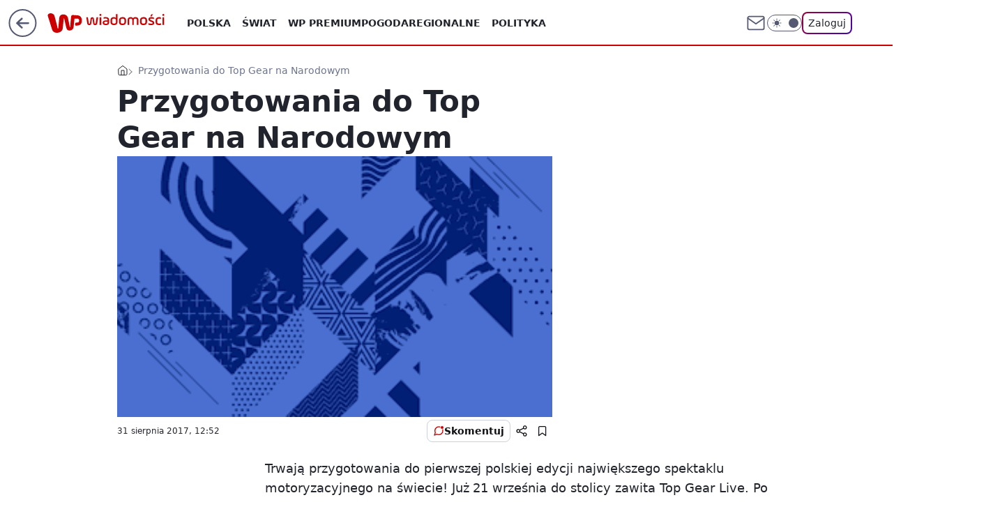

--- FILE ---
content_type: text/html; charset=utf-8
request_url: https://wiadomosci.wp.pl/warszawa/przygotowania-do-top-gear-na-narodowym-6153983256684161a
body_size: 24532
content:
<!doctype html><html lang="pl"><head><meta charset="utf-8"><meta name="viewport" content="width=device-width, viewport-fit=cover, initial-scale=1"><meta http-equiv="Cache-Control" content="no-cache"><meta http-equiv="X-UA-Compatible" content="IE=Edge"><meta http-equiv="Expires" content="0"><meta name="logo" content="/staticfiles/logo.png"><script>
		// dot
		var TECH = true;
		var GOFER = true;
		var wp_dot_type = 'click';
		var appVersion = "v1.565.0";
		var wp_dot_addparams = {"bunchID":"234730","canonical":"https://wiadomosci.wp.pl/warszawa/przygotowania-do-top-gear-na-narodowym-6153983256684161a","cauthor":"","ccategory":"","cdate":"2017-08-31","cedtype":"","ciab":"IAB19,IAB-v3-518,IAB17-22,IAB17-1","cid":"6153983256684161","corigin":"","cpagemax":1,"cpageno":1,"cplatform":"gofer","crepub":0,"csource":"","csystem":"ncr","ctags":"impreza,top gear,stadion narodowy","ctlength":649,"ctype":"article","cuct":"PK-4322","darkmode":false,"frontendVer":"v1.565.0|20260128","isLogged":false,"svid":"28927416-f050-4508-b118-d39415e803a3"};
		// wpjslib
		var WP = [];
		var wp_sn = "wiadomosci";
		var rekid = "234730";
		var wp_push_notification_on = true;
		var wp_mobile = false;
		var wp_fb_id = "933316406876601";
		var wp_subscription = "";

		var wpStadcp = "0.000";
		var screeningv2 = true;
		var API_DOMAIN = '/';
		var API_STREAM = '/v1/stream';
		var API_GATEWAY = "https://wiadomosci.wp.pl/graphql";
		var API_HOST_ONE_LOGIN = "https://wiadomosci.wp.pl";
		var WPP_VIDEO_EMBED = null || [];
		if (true) {
			var getPopoverAnchor = async () =>
				document.querySelector('[data-role="onelogin-button"]');
		}
		var wp_push_notification_on = true;
		var wp_onepager = true;
		var asyncNativeQueue = [];
		var wp_consent_logo = "/staticfiles/logo.png";
		var wp_consent_color = 'var(--wp-consent-color)';
		if (true) {
			var wp_pvid = "6442e93d7addcba7b227";
		}

		if (false) {
			var wp_pixel_id = "";
		}
		if (true) {
			var onResizeCallback = function (layoutType) {
				window.wp_dot_addparams.layout = layoutType;
			};

			var applicationSize = {};
			if (false) {
				var breakpointNarrow = 0;
			} else {
				var breakpointNarrow = 1280;
			}
			function onResize() {
				applicationSize.innerWidth = window.innerWidth;
				applicationSize.type =
					window.innerWidth >= breakpointNarrow ? 'wide' : 'narrow';
				onResizeCallback(applicationSize.type);
			}
			onResize();
			window.addEventListener('resize', onResize);
		}

		var loadTimoeout = window.setTimeout(function () {
			window.WP.push(function () {
				window.WP.performance.registerMark('WPJStimeout');
				loadScript();
			});
		}, 3000);

		var loadScript = function () {
			window.clearTimeout(loadTimoeout);
			document.body.setAttribute('data-wp-loaded', 'true');
		};
		window.WP.push(function () {
			window.WP.gaf.loadBunch(false, loadScript, true);
			if (true) {
				window.WP.gaf.registerCommercialBreak(2);
			}
		});
		var __INIT_CONFIG__ = {"randvar":"CoUYeaKPyF","randomClasses":{"0":"rZhGV","100":"BaEIf","150":"wADZf","162":"rtyhl","180":"JDQeY","200":"wLrAP","250":"ohDsP","280":"plQqF","282":"VgBty","300":"BECEI","312":"jJklB","330":"lBiJd","332":"cPNUq","40":"nbRno","50":"PvsAE","60":"QufOf","600":"LYOjf","662":"CsTlB","712":"WoyPl","780":"JLRNG","810":"UxmVx","82":"DfREd","fullPageScreeningWallpaper":"AREls","hasPlaceholderPadding":"gBSxm","hasVerticalPlaceholderPadding":"aiuoj","panelPremiumScreeningWallpaper":"HGEzt","placeholderMargin":"tyqBE","screeningContainer":"dRTey","screeningWallpaper":"nYQcj","screeningWallpaperSecondary":"NttiJ","slot15ScreeningWallpaper":"hXcLO","slot16ScreeningWallpaper":"QGKng","slot17ScreeningWallpaper":"oMebV","slot18ScreeningWallpaper":"mILvI","slot19ScreeningWallpaper":"LvusJ","slot38ScreeningWallpaper":"iHLQb","slot3ScreeningWallpaper":"OUqOB","slot501ScreeningWallpaper":"ZRZNn","slot75ScreeningWallpaper":"nKisV","transparent":"ulXPL"},"productId":"5973184000386177","isMobile":false,"social":{"facebook":{"accountName":"wiadomosciwppl","appId":"1468284930049726","pages":["174708585894934"]},"instagram":{"accountName":"wirtualnapolska"},"tiktok":{},"giphy":{},"x":{"accountName":"@wirtualnapolska"},"youtube":{},"linkedin":{}},"cookieDomain":".wp.pl","isLoggedIn":false,"user":{},"userApi":"https://wiadomosci.wp.pl/graphql","oneLoginApiHost":"","scriptSrc":"https://wiadomosci.wp.pl/[base64]","isGridEnabled":false,"editorialIcon":{"iconUrl":"","url":"","text":""},"poll":{"id":"","title":"","photo":{"url":"","width":0,"height":0},"pollType":"","question":"","answers":null,"sponsored":false,"logoEnabled":false,"sponsorLogoFile":{"url":"","width":0,"height":0},"sponsorLogoLink":"","buttonText":"","buttonUrl":""},"abTestVariant":"","showExitDiscover":false,"isLanding":false,"scrollLockTimeout":0,"scrollMetricEnabled":false,"survicateSegments":"","isFeed":false,"isSuperApp":false,"oneLoginClientId":"wp-backend","weatherSrc":"","commonHeadSrc":"","userPanelCss":"https://wiadomosci.wp.pl/[base64]","saveForLaterProductID":"5927206335214209","withNewestBottombar":true,"withCommentsEncouragementBanner":true,"acid":"","withBottomRecommendationsSplit":false,"isCommentsPageAbTest":false};
		window["CoUYeaKPyF"] = function (
			element,
			slot,
			withPlaceholder,
			placeholder,
			options
		) {
			window.WP.push(function () {
				if (withPlaceholder && element.parentNode) {
					window.WP.gaf.registerPlaceholder(
						slot,
						element.parentNode,
						placeholder
					);
					if (true) {
						element.parentNode.style.display = 'none';
					}
				}
				if (false) {
					window.WP.gaf.registerSlot(slot, element, options);
				}
			});
		};
	</script><meta name="gaf" content="blaiiyze"> <script>!function(e,f){try{if(!document.cookie.match('(^|;)\\s*WPdp=([^;]*)')||/google/i.test(window.navigator.userAgent))return;f.WP=f.WP||[];f.wp_pvid=f.wp_pvid||(function(){var output='';while(output.length<20){output+=Math.random().toString(16).substr(2);output=output.substr(0,20)}return output})(20);var abtest=function(){function e(t){return!(null==t)&&"object"==typeof t&&!Array.isArray(t)&&0<Object.keys(t).length}var t="",r=f.wp_abtest;return e(r)&&(t=Object.entries(r).map(([r,t])=>{if(e(t))return Object.entries(t).map(([t,e])=>r+"|"+t+"|"+e).join(";")}).join(";")),t}();var r,s,c=[["https://wiadomosci","wp","pl/[base64]"]
.join('.'),["pvid="+f.wp_pvid,(s=e.cookie.match(/(^|;)\s*PWA_adbd\s*=\s*([^;]+)/),"PWA_adbd="+(s?s.pop():"2")),location.search.substring(1),(r=e.referrer,r&&"PWAref="+encodeURIComponent(r.replace(/^https?:\/\//,""))),f.wp_sn&&"sn="+f.wp_sn,abtest&&"abtest="+encodeURIComponent(abtest)].filter(Boolean).join("&")].join("/?");e.write('<scr'+'ipt src="'+c+'"><\/scr'+'ipt>')}catch(_){console.error(_)}}(document,window);</script><script id="hb" crossorigin="anonymous" src="https://wiadomosci.wp.pl/[base64]"></script><title>Przygotowania do Top Gear na Narodowym</title><link href="https://wiadomosci.wp.pl/warszawa/przygotowania-do-top-gear-na-narodowym-6153983256684161a" rel="canonical"> <meta name="author" content="Grupa Wirtualna Polska"><meta name="robots" content="max-image-preview:large"><meta property="og:type" content="article"><meta property="og:title" content="Przygotowania do Top Gear na Narodowym"><meta property="og:url" content="https://wiadomosci.wp.pl/warszawa/przygotowania-do-top-gear-na-narodowym-6153983256684161a"><meta property="og:site_name" content="WP Wiadomości"><meta property="og:locale" content="pl_PL"><meta property="og:article:tag" content="impreza"><meta property="og:article:tag" content="top gear"><meta property="og:article:tag" content="stadion narodowy"><meta property="og:image" content="https://v.wpimg.pl/YWIyOC5qdjYoGzlwGgp7I2tDbSpcU3V1PFt1YRpAbGF5AX5zBUF2J31XOCJCEDU4PxxhM1leKWNnDi40VB02ISxXPy8aRmFgek56dFFFbzFwG3Z7BEE6ZX9AK3sHFG5iKxgtcQ1fMycuWzI"><meta property="og:image:width" content="1560"><meta property="og:image:height" content="1000">  <meta property="og:image:type" content="image/png"><meta property="article:published_time" content="2017-08-31T10:52:48.000Z"> <meta property="article:modified_time" content="2026-01-27T20:41:15.000Z"><meta name="twitter:card" content="summary_large_image"><meta name="twitter:site" content="@wirtualnapolska"><meta name="twitter:image" content="https://v.wpimg.pl/YWIyOC5qdjYoGzlwGgp7I2tDbSpcU3V1PFt1YRpAbGF5AX5zBUF2J31XOCJCEDU4PxxhM1leKWNnDi40VB02ISxXPy8aRmFgek56dFFFbzFwG3Z7BEE6ZX9AK3sHFG5iKxgtcQ1fMycuWzI"><meta name="fb:app_id" content="1468284930049726"><meta name="fb:pages" content="174708585894934"><link rel="alternate" type="application/rss+xml" href="/rss/aktualnosci" title="Aktualności"><script id="wpjslib6" type="module" src="https://wiadomosci.wp.pl/[base64]" async="" crossorigin="anonymous"></script><script type="module" src="https://wiadomosci.wp.pl/[base64]" crossorigin="anonymous"></script><script type="module" src="https://wiadomosci.wp.pl/[base64]" crossorigin="anonymous"></script><link rel="apple-touch-icon" href="/staticfiles/icons/icon.png"><link rel="stylesheet" href="https://wiadomosci.wp.pl/[base64]"><link rel="stylesheet" href="https://wiadomosci.wp.pl/[base64]"><link rel="stylesheet" href="https://wiadomosci.wp.pl/[base64]"><link rel="stylesheet" href="https://wiadomosci.wp.pl/[base64]"><link rel="preload" as="image" href="https://v.wpimg.pl/YmFiMjgudgwnCztZSA57GWRTbwMOV3VPM0t3SEhMals-XH9dSAVtQzEIOgsLGi8IaBkhRRdBdxonHiwGCAM8QzYFYl1fQmpac14pXlETYA9_UXxaBEdvVCJRfw9QQDsMJFt1RA0FPk87" fetchpriority="high"><meta name="breakpoints" content="629, 1139, 1365"><meta name="content-width" content="device-width, 630, 980, 1280"><link rel="manifest" href="/site.webmanifest"><meta name="mobile-web-app-capable" content="yes"><meta name="apple-mobile-web-app-capable" content="yes"><meta name="apple-mobile-web-app-status-bar-style" content="black-translucent"><meta name="theme-color" content="var(--color-brand)"><style>.CoUYeaKPyF{background-color:var(--color-neutral-25);position:relative;width:100%;min-height:200px;}.dark .CoUYeaKPyF{background-color:var(--color-neutral-850);}.gBSxm .CoUYeaKPyF{padding: 18px 16px 10px;}.ulXPL{background-color:transparent;}.dark .ulXPL{background-color:transparent;}.aiuoj{padding: 15px 0;}.tyqBE{margin:var(--wp-placeholder-margin);}.nbRno{min-height:40px;}.QufOf{min-height:60px;}.BaEIf{min-height:100px;}.ohDsP{min-height:250px;}.PvsAE{min-height:50px;}.JLRNG{min-height:780px;}.wADZf{min-height:150px;}.rtyhl{min-height:162px;}.BECEI{min-height:300px;}.lBiJd{min-height:330px;}.DfREd{min-height:82px;}.rZhGV{min-height:0px;}.VgBty{min-height:282px;}.JDQeY{min-height:180px;}.jJklB{min-height:312px;}.CsTlB{min-height:662px;}.wLrAP{min-height:200px;}.LYOjf{min-height:600px;}.WoyPl{min-height:712px;}.cPNUq{min-height:332px;}.plQqF{min-height:280px;}.UxmVx{min-height:810px;}</style></head><body class=""><meta itemprop="name" content="WP Wiadomości"><div><div class="h-0"></div><script>(function(){var sc=document.currentScript;window[window.__INIT_CONFIG__.randvar](sc.previousElementSibling,6,false,{},{
    setNative: (dataNative, onViewCallback) => {
    window.asyncNativeQueue.push({
      action:"onPanelPremium",
      payload: { 
        screeningWallpaperClassName: "NttiJ", 
        dataNative: dataNative,
        onViewCallback: onViewCallback,
        
      }
})}});})()</script></div><div class="h-0"></div><script>(function(){var sc=document.currentScript;window[window.__INIT_CONFIG__.randvar](sc.previousElementSibling,10,false,{},undefined);})()</script> <div class="h-0"></div><script>(function(){var sc=document.currentScript;window[window.__INIT_CONFIG__.randvar](sc.previousElementSibling,89,false,{},undefined);})()</script> <div class="blaiiyzeh"></div><div class="sticky top-0 w-full z-300"><header data-st-area="header" id="service-header" class="bg-[--color-header-bg] h-[4.125rem] relative select-none w-full"><div class="max-w-[980px] pl-3 xl:max-w-[1280px] h-full w-full flex items-center mx-auto relative"><input class="peer hidden" id="menu-toggle-button" type="checkbox" autocomplete="off"><div class="hidden peer-checked:block"><div class="wp-header-menu"><div class="wp-link-column"><ul class="wp-link-list"><li><input class="peer hidden" id="wp-menu-link-0" name="wp-menu-links" type="radio" autocomplete="off"> <label class="flex peer-checked:hidden" for="wp-menu-link-0"><span class="uppercase">Polska</span> <i class="wp-chevron-icon"><svg xmlns="http://www.w3.org/2000/svg" fill="currentColor" viewBox="0 0 14 24"><path d="M9.48 11.648a.5.5 0 0 1 0 .704L.7 21.195a1 1 0 0 0 0 1.41l.676.68a1 1 0 0 0 1.419 0L13.3 12.705a1 1 0 0 0 0-1.41L2.795.715a1 1 0 0 0-1.42 0l-.675.68a1 1 0 0 0 0 1.41z"></path></svg></i></label> <label class="hidden peer-checked:flex" for="wp-menu-link-none"><span class="uppercase">Polska</span> <i class="wp-chevron-icon"><svg xmlns="http://www.w3.org/2000/svg" fill="currentColor" viewBox="0 0 14 24"><path d="M9.48 11.648a.5.5 0 0 1 0 .704L.7 21.195a1 1 0 0 0 0 1.41l.676.68a1 1 0 0 0 1.419 0L13.3 12.705a1 1 0 0 0 0-1.41L2.795.715a1 1 0 0 0-1.42 0l-.675.68a1 1 0 0 0 0 1.41z"></path></svg></i></label><div class="wp-link-sub-list peer-checked:visible peer-checked:opacity-100"><span>Polska</span><ul><li><a class="" href="https://wiadomosci.wp.pl/polska/spoleczenstwo-6750773603048961k">Społeczeństwo</a></li><li><a class="" href="https://wiadomosci.wp.pl/polska/sadownictwo-7216095458577056k">Sądownictwo</a></li><li><a class="" href="https://wiadomosci.wp.pl/polska/gospodarka-7216109403888224k">Gospodarka</a></li></ul></div></li><li><input class="peer hidden" id="wp-menu-link-1" name="wp-menu-links" type="radio" autocomplete="off"> <label class="flex peer-checked:hidden" for="wp-menu-link-1"><span class="uppercase">Świat</span> <i class="wp-chevron-icon"><svg xmlns="http://www.w3.org/2000/svg" fill="currentColor" viewBox="0 0 14 24"><path d="M9.48 11.648a.5.5 0 0 1 0 .704L.7 21.195a1 1 0 0 0 0 1.41l.676.68a1 1 0 0 0 1.419 0L13.3 12.705a1 1 0 0 0 0-1.41L2.795.715a1 1 0 0 0-1.42 0l-.675.68a1 1 0 0 0 0 1.41z"></path></svg></i></label> <label class="hidden peer-checked:flex" for="wp-menu-link-none"><span class="uppercase">Świat</span> <i class="wp-chevron-icon"><svg xmlns="http://www.w3.org/2000/svg" fill="currentColor" viewBox="0 0 14 24"><path d="M9.48 11.648a.5.5 0 0 1 0 .704L.7 21.195a1 1 0 0 0 0 1.41l.676.68a1 1 0 0 0 1.419 0L13.3 12.705a1 1 0 0 0 0-1.41L2.795.715a1 1 0 0 0-1.42 0l-.675.68a1 1 0 0 0 0 1.41z"></path></svg></i></label><div class="wp-link-sub-list peer-checked:visible peer-checked:opacity-100"><span>Świat</span><ul><li><a class="" href="https://wiadomosci.wp.pl/swiat/nato-7216186007034528k">NATO</a></li><li><a class="" href="https://wiadomosci.wp.pl/swiat/unia-europejska-7216345205762720k">Unia Europejska</a></li><li><a class="" href="https://wiadomosci.wp.pl/swiat/usa-7216353091816096k">USA</a></li><li><a class="" href="https://wiadomosci.wp.pl/swiat/rosja-7216353093376608k">Rosja</a></li><li><a class="" href="https://wiadomosci.wp.pl/swiat/ukraina-7216353094732384k">Ukraina</a></li><li><a class="" href="https://wiadomosci.wp.pl/swiat/niemcy-7216353096088160k">Niemcy</a></li><li><a class="" href="https://wiadomosci.wp.pl/swiat/bialorus-7216353097812576k">Białoruś</a></li></ul></div></li><li><a class="wp-link px-4 py-3 block" href="https://premium.wp.pl/">WP Premium</a></li><li><a class="wp-link px-4 py-3 block" href="https://wiadomosci.wp.pl/pogoda-7129041413720193k">Pogoda</a></li><li><input class="peer hidden" id="wp-menu-link-4" name="wp-menu-links" type="radio" autocomplete="off"> <label class="flex peer-checked:hidden" for="wp-menu-link-4"><span class="uppercase">Regionalne</span> <i class="wp-chevron-icon"><svg xmlns="http://www.w3.org/2000/svg" fill="currentColor" viewBox="0 0 14 24"><path d="M9.48 11.648a.5.5 0 0 1 0 .704L.7 21.195a1 1 0 0 0 0 1.41l.676.68a1 1 0 0 0 1.419 0L13.3 12.705a1 1 0 0 0 0-1.41L2.795.715a1 1 0 0 0-1.42 0l-.675.68a1 1 0 0 0 0 1.41z"></path></svg></i></label> <label class="hidden peer-checked:flex" for="wp-menu-link-none"><span class="uppercase">Regionalne</span> <i class="wp-chevron-icon"><svg xmlns="http://www.w3.org/2000/svg" fill="currentColor" viewBox="0 0 14 24"><path d="M9.48 11.648a.5.5 0 0 1 0 .704L.7 21.195a1 1 0 0 0 0 1.41l.676.68a1 1 0 0 0 1.419 0L13.3 12.705a1 1 0 0 0 0-1.41L2.795.715a1 1 0 0 0-1.42 0l-.675.68a1 1 0 0 0 0 1.41z"></path></svg></i></label><div class="wp-link-sub-list peer-checked:visible peer-checked:opacity-100"><span>Regionalne</span><ul><li><a class="" href="https://wiadomosci.wp.pl/regionalne/dolnoslaskie-7216126639053472k">Dolnośląskie</a></li><li><a class="" href="https://wiadomosci.wp.pl/regionalne/kujawsko-pomorskie-7216126640532064k">Kujawsko-Pomorskie</a></li><li><a class="" href="https://wiadomosci.wp.pl/regionalne/lubelskie-7216126641699488k">Lubelskie</a></li><li><a class="" href="https://wiadomosci.wp.pl/regionalne/lubuskie-7216126642809504k">Lubuskie</a></li><li><a class="" href="https://wiadomosci.wp.pl/regionalne/lodzkie-7216126643956384k">Łódzkie</a></li><li><a class="" href="https://wiadomosci.wp.pl/regionalne/malopolskie-7216126645041824k">Małopolskie</a></li><li><a class="" href="https://wiadomosci.wp.pl/regionalne/mazowieckie-7216126646139552k">Mazowieckie</a></li><li><a class="" href="https://wiadomosci.wp.pl/regionalne/opolskie-7216126647581280k">Opolskie</a></li><li><a class="" href="https://wiadomosci.wp.pl/regionalne/podkarpackie-7216126648588960k">Podkarpackie</a></li><li><a class="" href="https://wiadomosci.wp.pl/regionalne/podlaskie-7216126649870944k">Podlaskie</a></li><li><a class="" href="https://wiadomosci.wp.pl/regionalne/pomorskie-7216126650980960k">Pomorskie</a></li><li><a class="" href="https://wiadomosci.wp.pl/regionalne/slaskie-7216126652136032k">Śląskie</a></li><li><a class="" href="https://wiadomosci.wp.pl/regionalne/swietokrzyskie-7216126653287008k">Świętokrzyskie</a></li><li><a class="" href="https://wiadomosci.wp.pl/regionalne/warminsko-mazurskie-7216126654392992k">Warmińsko-Mazurskie</a></li><li><a class="" href="https://wiadomosci.wp.pl/regionalne/wielkopolskie-7216126655580832k">Wielkopolskie</a></li><li><a class="" href="https://wiadomosci.wp.pl/regionalne/zachodniopomorskie-7216126656666208k">Zachodniopomorskie</a></li></ul></div></li><li><a class="wp-link px-4 py-3 block" href="https://wiadomosci.wp.pl/polityka-6750773603053056k">Polityka</a></li><li><a class="wp-link px-4 py-3 block" href="https://wiadomosci.wp.pl/religia-7216362453834400k">Religia</a></li><li><a class="wp-link px-4 py-3 block" href="https://wiadomosci.wp.pl/historia-6856911602568960k">Historia</a></li><li><input class="peer hidden" id="wp-menu-link-8" name="wp-menu-links" type="radio" autocomplete="off"> <label class="flex peer-checked:hidden" for="wp-menu-link-8"><span class="uppercase">Konflikty</span> <i class="wp-chevron-icon"><svg xmlns="http://www.w3.org/2000/svg" fill="currentColor" viewBox="0 0 14 24"><path d="M9.48 11.648a.5.5 0 0 1 0 .704L.7 21.195a1 1 0 0 0 0 1.41l.676.68a1 1 0 0 0 1.419 0L13.3 12.705a1 1 0 0 0 0-1.41L2.795.715a1 1 0 0 0-1.42 0l-.675.68a1 1 0 0 0 0 1.41z"></path></svg></i></label> <label class="hidden peer-checked:flex" for="wp-menu-link-none"><span class="uppercase">Konflikty</span> <i class="wp-chevron-icon"><svg xmlns="http://www.w3.org/2000/svg" fill="currentColor" viewBox="0 0 14 24"><path d="M9.48 11.648a.5.5 0 0 1 0 .704L.7 21.195a1 1 0 0 0 0 1.41l.676.68a1 1 0 0 0 1.419 0L13.3 12.705a1 1 0 0 0 0-1.41L2.795.715a1 1 0 0 0-1.42 0l-.675.68a1 1 0 0 0 0 1.41z"></path></svg></i></label><div class="wp-link-sub-list peer-checked:visible peer-checked:opacity-100"><span>Konflikty</span><ul><li><a class="" href="https://wiadomosci.wp.pl/konflikty/wojna-w-ukrainie-7129041336784513k">Wojna w Ukrainie</a></li><li><a class="" href="https://wiadomosci.wp.pl/konflikty/wojna-w-izraelu-6960571166648864k">Wojna w Izraelu</a></li></ul></div></li><li><a class="wp-link px-4 py-3 block" href="https://wiadomosci.wp.pl/edukacja-7216362455378592k">Edukacja</a></li><li><a class="wp-link px-4 py-3 block" href="https://wiadomosci.wp.pl/nauka-i-ciekawostki-7216362456750688k">Nauka i ciekawostki</a></li><li><a class="wp-link px-4 py-3 block" href="https://wiadomosci.wp.pl/opinie-i-komentarze-7216362458397344k">Opinie i komentarze</a></li><li><a class="wp-link px-4 py-3 block" href="https://wiadomosci.wp.pl/relacje-na-zywo-7216362460142176k">Relacje na żywo</a></li><li><a class="wp-link px-4 py-3 block" href="https://wiadomosci.wp.pl/wideo">Wideo</a></li><li><a class="wp-link px-4 py-3 block" href="https://wiadomosci.wp.pl/najnowsze">Najnowsze</a></li></ul><div class="wp-social-box"><span>Obserwuj nas na:</span><div><a class="cHJldmVudENC" href="https://www.facebook.com/wiadomosciwppl"><svg xmlns="http://www.w3.org/2000/svg" fill="none" viewBox="0 0 24 24"><path stroke="currentColor" stroke-linecap="round" stroke-linejoin="round" stroke-width="1.5" d="M18 2.941h-3a5 5 0 0 0-5 5v3H7v4h3v8h4v-8h3l1-4h-4v-3a1 1 0 0 1 1-1h3z"></path></svg></a> <a class="cHJldmVudENC" href="https://www.instagram.com/wirtualnapolska"><svg xmlns="http://www.w3.org/2000/svg" fill="none" viewBox="0 0 24 24"><path stroke="currentColor" stroke-linecap="round" stroke-linejoin="round" stroke-width="1.5" d="M17 2.941H7a5 5 0 0 0-5 5v10a5 5 0 0 0 5 5h10a5 5 0 0 0 5-5v-10a5 5 0 0 0-5-5"></path><path stroke="currentColor" stroke-linecap="round" stroke-linejoin="round" stroke-width="1.5" d="M16 12.311a4 4 0 1 1-7.914 1.174A4 4 0 0 1 16 12.31Zm1.5-4.87h.01"></path></svg></a> <a class="cHJldmVudENC" href="https://twitter.com/@wirtualnapolska"><svg xmlns="http://www.w3.org/2000/svg" fill="currentColor" viewBox="0 0 1200 1227"><path d="M714.163 519.284 1160.89 0h-105.86L667.137 450.887 357.328 0H0l468.492 681.821L0 1226.37h105.866l409.625-476.152 327.181 476.152H1200L714.137 519.284zM569.165 687.828l-47.468-67.894-377.686-540.24h162.604l304.797 435.991 47.468 67.894 396.2 566.721H892.476L569.165 687.854z"></path></svg></a> </div></div></div><input class="peer hidden" id="wp-menu-link-none" name="wp-menu-links" type="radio" autocomplete="off" checked="checked"><div class="wp-teaser-column translate-x-[248px] peer-checked:translate-x-0"><div class="wp-header-menu-subtitle">Popularne w serwisie <span class="uppercase">Wiadomości</span>:</div><div class="wp-teaser-grid"><a href="https://wiadomosci.wp.pl/przygotuj-sie-na-najzimniejszy-dzien-w-roku-synoptycy-przewiduja-arktyczny-mroz-7247832105130176a" title="Przygotuj się na najzimniejszy dzień w roku. Synoptycy przewidują arktyczny mróz"><div class="wp-img-placeholder"><img src="https://v.wpimg.pl/YWFkNjIydjYnCThZZgJ7I2RRbAMgW3V1M0l0SGZKaGM-WnlcZh8wOyMZKxomVz4lMxsvHTlXKTtpCj4DZg9oeCICPRolGCB4IwYsDy1Wbm5-D3xdKkB0ZHNeeUd9TGxha1IrDHtUOGZwWS8LLU9rZSNebBc" loading="lazy" class="wp-img" alt="Przygotuj się na najzimniejszy dzień w roku. Synoptycy przewidują arktyczny mróz"></div><span class="wp-teaser-title">Przygotuj się na najzimniejszy dzień w roku. Synoptycy przewidują arktyczny mróz</span> <span class="wp-teaser-author">Szymon Michalski</span></a><a href="https://wiadomosci.wp.pl/nie-wejda-do-rady-pokoju-kolejny-europejski-kraj-odmowil-trumpowi-7248506881718656a" title="Nie wejdą do Rady Pokoju. Kolejny europejski kraj odmówił Trumpowi"><div class="wp-img-placeholder"><img src="https://v.wpimg.pl/NmIzMDMyYQwoGDt3YgJsGWtAby0kW2JPPFh3ZmJKf1kxS3pyYh8nASwIKDQiVykfPAosMz1XPgFmGz0tYg9_Qi0TPjQhGDdCLBcvISlWeAx8SX9wK0pjVX1DLGl5SXgLZBgsfS9Udgx6Qnsmfkl9Xy0Ybzk" loading="lazy" class="wp-img" alt="Nie wejdą do Rady Pokoju. Kolejny europejski kraj odmówił Trumpowi"></div><span class="wp-teaser-title">Nie wejdą do Rady Pokoju. Kolejny europejski kraj odmówił Trumpowi</span> <span class="wp-teaser-author">Paweł Buczkowski</span></a><a href="https://wiadomosci.wp.pl/sliniacy-sie-imbecyl-musk-odpowiada-sikorskiemu-7248220087982368a" title="&#34;Śliniący się imbecyl&#34;. Musk odpowiada Sikorskiemu"><div class="wp-img-placeholder"><img src="https://v.wpimg.pl/NTVlODY2YTU3Djl3dklsIHRWbS0wEGJ2I051ZnYBf2AuXXhydlQnODMeKjQ2HCkmIxwuMykcPjh5DT8tdkR_ezIFPDQ1Uzd7MwEtIT0dLzZiDn9wPARjMDVVK2ltVCxne1Qudj8fKzIzDXpxPAp4YjBebTk" loading="lazy" class="wp-img" alt="&#34;Śliniący się imbecyl&#34;. Musk odpowiada Sikorskiemu"></div><span class="wp-teaser-title">&#34;Śliniący się imbecyl&#34;. Musk odpowiada Sikorskiemu</span> <span class="wp-teaser-author">Adrianna Rymaszewska</span></a><a href="https://wiadomosci.wp.pl/dobra-robota-lawina-komentarzy-po-skandalicznym-wpisie-tarczynskiego-7247216448415968a" title="&#34;Dobra robota!&#34;. Lawina komentarzy po skandalicznym wpisie Tarczyńskiego"><div class="wp-img-placeholder"><img src="https://v.wpimg.pl/MWYyNjczYjY4GzhZTAFvI3tDbAMKWGF1LFt0SExJfGMhSHlcTBwkOzwLKxoMVColLAkvHRNUPTt2GD4DTAx8eD0QPRoPGzR4PBQsDwdVLDNqSn4IVhhgNWAYdkdXHHpjdEErUlpXLjJoSX8MUUx6ZGlBbBc" loading="lazy" class="wp-img" alt="&#34;Dobra robota!&#34;. Lawina komentarzy po skandalicznym wpisie Tarczyńskiego"></div><span class="wp-teaser-title">&#34;Dobra robota!&#34;. Lawina komentarzy po skandalicznym wpisie Tarczyńskiego</span> <span class="wp-teaser-author">Michał Fedorowicz</span></a><a href="https://wiadomosci.wp.pl/wiosna-zapuka-do-drzwi-zobacz-dlugoterminowa-prognoze-pogody-7247939072796960a" title="Wiosna zapuka do drzwi. Zobacz długoterminową prognozę pogody"><div class="wp-img-placeholder"><img src="https://v.wpimg.pl/MzFlMTMwYhsnDjtnYgxvDmRWbz0kVWFYM053dmJEfE4-XXpiYhEkFiMeKCQiWSoIMxwsIz1ZPRZpDT09YgF8VSIFPiQhFjRVIwEvMSlYKBgnDS9lf0BgT3VddHl5Rn1Law55YChaLE5_D35lKEZ-SiRdbyk" loading="lazy" class="wp-img" alt="Wiosna zapuka do drzwi. Zobacz długoterminową prognozę pogody"></div><span class="wp-teaser-title">Wiosna zapuka do drzwi. Zobacz długoterminową prognozę pogody</span> <span class="wp-teaser-author">Szymon Michalski</span></a><a href="https://wiadomosci.wp.pl/sytuacja-jest-rozpaczliwa-dla-kijowa-najblizsze-tygodnie-beda-kluczowe-7246896080107712a" title="Sytuacja jest rozpaczliwa. Dla Kijowa najbliższe tygodnie będą kluczowe"><div class="wp-img-placeholder"><img src="https://v.wpimg.pl/ZDgwZTAwdSUGFSxnbgx4MEVNeD0oVXZmElVgdm5Ea3AfRm1ibhEzKAIFPyQuWT02Egc7IzFZKihIFio9bgFrawMeKSQtFiNrAho4MSVYbnVWEWM2eBF3cAQUOXl1QjxzShVpYXdaOScGQT5scRJqdAJPeCk" loading="lazy" class="wp-img" alt="Sytuacja jest rozpaczliwa. Dla Kijowa najbliższe tygodnie będą kluczowe"></div><span class="wp-teaser-title">Sytuacja jest rozpaczliwa. Dla Kijowa najbliższe tygodnie będą kluczowe</span> <span class="wp-teaser-author">Lachowski Mateusz</span></a></div></div></div><div class="wp-header-menu-layer"></div></div><div class="header-back-button-container"><div id="wp-sg-back-button" class="back-button-container wp-back-sg" data-st-area="goToSG"><a href="/" data-back-link><svg class="back-button-icon" xmlns="http://www.w3.org/2000/svg" width="41" height="40" fill="none"><circle cx="20.447" cy="20" r="19" fill="transparent" stroke="currentColor" stroke-width="2"></circle> <path fill="currentColor" d="m18.5 12.682-.166.133-6.855 6.472a1 1 0 0 0-.089.099l.117-.126q-.087.082-.155.175l-.103.167-.075.179q-.06.178-.06.374l.016.193.053.208.08.178.103.16.115.131 6.853 6.47a1.4 1.4 0 0 0 1.897 0 1.213 1.213 0 0 0 .141-1.634l-.14-.157-4.537-4.283H28.44c.741 0 1.342-.566 1.342-1.266 0-.635-.496-1.162-1.143-1.252l-.199-.014-12.744-.001 4.536-4.281c.472-.445.519-1.14.141-1.634l-.14-.158a1.4 1.4 0 0 0-1.55-.237z"></path></svg></a></div><a href="https://www.wp.pl" title="Wirtualna Polska" class="wp-logo-link-cover" data-back-link></a><a href="/" class="cHJldmVudENC z-0" title="WP Wiadomości" id="service_logo"><svg class="text-[--color-logo] max-w-[--logo-width] h-[--logo-height] align-middle mr-8"><use href="/staticfiles/siteLogoDesktop.svg#root"></use></svg></a></div><ul class="flex text-sm/[1.3125rem] gap-8  xl:flex hidden"><li class="flex items-center group relative"><a class="whitespace-nowrap group uppercase no-underline font-semibold hover:underline text-[--color-header-text] cHJldmVudENC" href="https://wiadomosci.wp.pl/polska-6750773603044864k">Polska</a> <div class="size-3 inline-flex ml-1 group-hover:rotate-180 transition-transform delay-200 text-[--color-header-text]"><svg xmlns="http://www.w3.org/2000/svg" viewBox="0 0 24 14.133" fill="currentColor"><path d="M105.957,12l8.979-8.979a1.318,1.318,0,0,0,0-1.854L114.155.39a1.427,1.427,0,0,0-.927-.39,1.55,1.55,0,0,0-.976.39L101.565,11.077a1.318,1.318,0,0,0,0,1.854l10.687,10.687a1.318,1.318,0,0,0,1.854,0l.781-.781a1.269,1.269,0,0,0,0-1.854Z" transform="translate(0 115.316) rotate(-90)"></path></svg></div><div class="group-hover:block hidden absolute top-4 pt-7 left-0 z-1"><ul class="bg-[--bg-content] w-64 rounded-b-2xl pt-2 pb-4 uppercase decoration-1 underline-offset-4 font-semibold text-sm max-h-[calc(100vh-4.75rem)] overflow-y-auto"><li><a href="https://wiadomosci.wp.pl/polska/spoleczenstwo-6750773603048961k" class="no-underline dark:text-[--color-neutral-50] text-[--color-neutral-850] dark:hover:bg-[--color-neutral-850] hover:bg-[--color-neutral-25] block pl-4 hover:pl-6 py-3 transition-all hover:underline cursor-pointer cHJldmVudENC">Społeczeństwo</a></li><li><a href="https://wiadomosci.wp.pl/polska/sadownictwo-7216095458577056k" class="no-underline dark:text-[--color-neutral-50] text-[--color-neutral-850] dark:hover:bg-[--color-neutral-850] hover:bg-[--color-neutral-25] block pl-4 hover:pl-6 py-3 transition-all hover:underline cursor-pointer cHJldmVudENC">Sądownictwo</a></li><li><a href="https://wiadomosci.wp.pl/polska/gospodarka-7216109403888224k" class="no-underline dark:text-[--color-neutral-50] text-[--color-neutral-850] dark:hover:bg-[--color-neutral-850] hover:bg-[--color-neutral-25] block pl-4 hover:pl-6 py-3 transition-all hover:underline cursor-pointer cHJldmVudENC">Gospodarka</a></li></ul></div></li><li class="flex items-center group relative"><a class="whitespace-nowrap group uppercase no-underline font-semibold hover:underline text-[--color-header-text] cHJldmVudENC" href="https://wiadomosci.wp.pl/swiat-6750773603048960k">Świat</a> <div class="size-3 inline-flex ml-1 group-hover:rotate-180 transition-transform delay-200 text-[--color-header-text]"><svg xmlns="http://www.w3.org/2000/svg" viewBox="0 0 24 14.133" fill="currentColor"><path d="M105.957,12l8.979-8.979a1.318,1.318,0,0,0,0-1.854L114.155.39a1.427,1.427,0,0,0-.927-.39,1.55,1.55,0,0,0-.976.39L101.565,11.077a1.318,1.318,0,0,0,0,1.854l10.687,10.687a1.318,1.318,0,0,0,1.854,0l.781-.781a1.269,1.269,0,0,0,0-1.854Z" transform="translate(0 115.316) rotate(-90)"></path></svg></div><div class="group-hover:block hidden absolute top-4 pt-7 left-0 z-1"><ul class="bg-[--bg-content] w-64 rounded-b-2xl pt-2 pb-4 uppercase decoration-1 underline-offset-4 font-semibold text-sm max-h-[calc(100vh-4.75rem)] overflow-y-auto"><li><a href="https://wiadomosci.wp.pl/swiat/nato-7216186007034528k" class="no-underline dark:text-[--color-neutral-50] text-[--color-neutral-850] dark:hover:bg-[--color-neutral-850] hover:bg-[--color-neutral-25] block pl-4 hover:pl-6 py-3 transition-all hover:underline cursor-pointer cHJldmVudENC">NATO</a></li><li><a href="https://wiadomosci.wp.pl/swiat/unia-europejska-7216345205762720k" class="no-underline dark:text-[--color-neutral-50] text-[--color-neutral-850] dark:hover:bg-[--color-neutral-850] hover:bg-[--color-neutral-25] block pl-4 hover:pl-6 py-3 transition-all hover:underline cursor-pointer cHJldmVudENC">Unia Europejska</a></li><li><a href="https://wiadomosci.wp.pl/swiat/usa-7216353091816096k" class="no-underline dark:text-[--color-neutral-50] text-[--color-neutral-850] dark:hover:bg-[--color-neutral-850] hover:bg-[--color-neutral-25] block pl-4 hover:pl-6 py-3 transition-all hover:underline cursor-pointer cHJldmVudENC">USA</a></li><li><a href="https://wiadomosci.wp.pl/swiat/rosja-7216353093376608k" class="no-underline dark:text-[--color-neutral-50] text-[--color-neutral-850] dark:hover:bg-[--color-neutral-850] hover:bg-[--color-neutral-25] block pl-4 hover:pl-6 py-3 transition-all hover:underline cursor-pointer cHJldmVudENC">Rosja</a></li><li><a href="https://wiadomosci.wp.pl/swiat/ukraina-7216353094732384k" class="no-underline dark:text-[--color-neutral-50] text-[--color-neutral-850] dark:hover:bg-[--color-neutral-850] hover:bg-[--color-neutral-25] block pl-4 hover:pl-6 py-3 transition-all hover:underline cursor-pointer cHJldmVudENC">Ukraina</a></li><li><a href="https://wiadomosci.wp.pl/swiat/niemcy-7216353096088160k" class="no-underline dark:text-[--color-neutral-50] text-[--color-neutral-850] dark:hover:bg-[--color-neutral-850] hover:bg-[--color-neutral-25] block pl-4 hover:pl-6 py-3 transition-all hover:underline cursor-pointer cHJldmVudENC">Niemcy</a></li><li><a href="https://wiadomosci.wp.pl/swiat/bialorus-7216353097812576k" class="no-underline dark:text-[--color-neutral-50] text-[--color-neutral-850] dark:hover:bg-[--color-neutral-850] hover:bg-[--color-neutral-25] block pl-4 hover:pl-6 py-3 transition-all hover:underline cursor-pointer cHJldmVudENC">Białoruś</a></li></ul></div></li><li class="flex items-center group relative"><a class="whitespace-nowrap group uppercase no-underline font-semibold hover:underline text-[--color-header-text] cHJldmVudENC" href="https://premium.wp.pl/">WP Premium</a> </li><li class="flex items-center group relative"><a class="whitespace-nowrap group uppercase no-underline font-semibold hover:underline text-[--color-header-text] cHJldmVudENC" href="https://wiadomosci.wp.pl/pogoda-7129041413720193k">Pogoda</a> </li><li class="flex items-center group relative"><a class="whitespace-nowrap group uppercase no-underline font-semibold hover:underline text-[--color-header-text] cHJldmVudENC" href="https://wiadomosci.wp.pl/regionalne-6750773603061248k">Regionalne</a> <div class="size-3 inline-flex ml-1 group-hover:rotate-180 transition-transform delay-200 text-[--color-header-text]"><svg xmlns="http://www.w3.org/2000/svg" viewBox="0 0 24 14.133" fill="currentColor"><path d="M105.957,12l8.979-8.979a1.318,1.318,0,0,0,0-1.854L114.155.39a1.427,1.427,0,0,0-.927-.39,1.55,1.55,0,0,0-.976.39L101.565,11.077a1.318,1.318,0,0,0,0,1.854l10.687,10.687a1.318,1.318,0,0,0,1.854,0l.781-.781a1.269,1.269,0,0,0,0-1.854Z" transform="translate(0 115.316) rotate(-90)"></path></svg></div><div class="group-hover:block hidden absolute top-4 pt-7 left-0 z-1"><ul class="bg-[--bg-content] w-64 rounded-b-2xl pt-2 pb-4 uppercase decoration-1 underline-offset-4 font-semibold text-sm max-h-[calc(100vh-4.75rem)] overflow-y-auto"><li><a href="https://wiadomosci.wp.pl/regionalne/dolnoslaskie-7216126639053472k" class="no-underline dark:text-[--color-neutral-50] text-[--color-neutral-850] dark:hover:bg-[--color-neutral-850] hover:bg-[--color-neutral-25] block pl-4 hover:pl-6 py-3 transition-all hover:underline cursor-pointer cHJldmVudENC">Dolnośląskie</a></li><li><a href="https://wiadomosci.wp.pl/regionalne/kujawsko-pomorskie-7216126640532064k" class="no-underline dark:text-[--color-neutral-50] text-[--color-neutral-850] dark:hover:bg-[--color-neutral-850] hover:bg-[--color-neutral-25] block pl-4 hover:pl-6 py-3 transition-all hover:underline cursor-pointer cHJldmVudENC">Kujawsko-Pomorskie</a></li><li><a href="https://wiadomosci.wp.pl/regionalne/lubelskie-7216126641699488k" class="no-underline dark:text-[--color-neutral-50] text-[--color-neutral-850] dark:hover:bg-[--color-neutral-850] hover:bg-[--color-neutral-25] block pl-4 hover:pl-6 py-3 transition-all hover:underline cursor-pointer cHJldmVudENC">Lubelskie</a></li><li><a href="https://wiadomosci.wp.pl/regionalne/lubuskie-7216126642809504k" class="no-underline dark:text-[--color-neutral-50] text-[--color-neutral-850] dark:hover:bg-[--color-neutral-850] hover:bg-[--color-neutral-25] block pl-4 hover:pl-6 py-3 transition-all hover:underline cursor-pointer cHJldmVudENC">Lubuskie</a></li><li><a href="https://wiadomosci.wp.pl/regionalne/lodzkie-7216126643956384k" class="no-underline dark:text-[--color-neutral-50] text-[--color-neutral-850] dark:hover:bg-[--color-neutral-850] hover:bg-[--color-neutral-25] block pl-4 hover:pl-6 py-3 transition-all hover:underline cursor-pointer cHJldmVudENC">Łódzkie</a></li><li><a href="https://wiadomosci.wp.pl/regionalne/malopolskie-7216126645041824k" class="no-underline dark:text-[--color-neutral-50] text-[--color-neutral-850] dark:hover:bg-[--color-neutral-850] hover:bg-[--color-neutral-25] block pl-4 hover:pl-6 py-3 transition-all hover:underline cursor-pointer cHJldmVudENC">Małopolskie</a></li><li><a href="https://wiadomosci.wp.pl/regionalne/mazowieckie-7216126646139552k" class="no-underline dark:text-[--color-neutral-50] text-[--color-neutral-850] dark:hover:bg-[--color-neutral-850] hover:bg-[--color-neutral-25] block pl-4 hover:pl-6 py-3 transition-all hover:underline cursor-pointer cHJldmVudENC">Mazowieckie</a></li><li><a href="https://wiadomosci.wp.pl/regionalne/opolskie-7216126647581280k" class="no-underline dark:text-[--color-neutral-50] text-[--color-neutral-850] dark:hover:bg-[--color-neutral-850] hover:bg-[--color-neutral-25] block pl-4 hover:pl-6 py-3 transition-all hover:underline cursor-pointer cHJldmVudENC">Opolskie</a></li><li><a href="https://wiadomosci.wp.pl/regionalne/podkarpackie-7216126648588960k" class="no-underline dark:text-[--color-neutral-50] text-[--color-neutral-850] dark:hover:bg-[--color-neutral-850] hover:bg-[--color-neutral-25] block pl-4 hover:pl-6 py-3 transition-all hover:underline cursor-pointer cHJldmVudENC">Podkarpackie</a></li><li><a href="https://wiadomosci.wp.pl/regionalne/podlaskie-7216126649870944k" class="no-underline dark:text-[--color-neutral-50] text-[--color-neutral-850] dark:hover:bg-[--color-neutral-850] hover:bg-[--color-neutral-25] block pl-4 hover:pl-6 py-3 transition-all hover:underline cursor-pointer cHJldmVudENC">Podlaskie</a></li><li><a href="https://wiadomosci.wp.pl/regionalne/pomorskie-7216126650980960k" class="no-underline dark:text-[--color-neutral-50] text-[--color-neutral-850] dark:hover:bg-[--color-neutral-850] hover:bg-[--color-neutral-25] block pl-4 hover:pl-6 py-3 transition-all hover:underline cursor-pointer cHJldmVudENC">Pomorskie</a></li><li><a href="https://wiadomosci.wp.pl/regionalne/slaskie-7216126652136032k" class="no-underline dark:text-[--color-neutral-50] text-[--color-neutral-850] dark:hover:bg-[--color-neutral-850] hover:bg-[--color-neutral-25] block pl-4 hover:pl-6 py-3 transition-all hover:underline cursor-pointer cHJldmVudENC">Śląskie</a></li><li><a href="https://wiadomosci.wp.pl/regionalne/swietokrzyskie-7216126653287008k" class="no-underline dark:text-[--color-neutral-50] text-[--color-neutral-850] dark:hover:bg-[--color-neutral-850] hover:bg-[--color-neutral-25] block pl-4 hover:pl-6 py-3 transition-all hover:underline cursor-pointer cHJldmVudENC">Świętokrzyskie</a></li><li><a href="https://wiadomosci.wp.pl/regionalne/warminsko-mazurskie-7216126654392992k" class="no-underline dark:text-[--color-neutral-50] text-[--color-neutral-850] dark:hover:bg-[--color-neutral-850] hover:bg-[--color-neutral-25] block pl-4 hover:pl-6 py-3 transition-all hover:underline cursor-pointer cHJldmVudENC">Warmińsko-Mazurskie</a></li><li><a href="https://wiadomosci.wp.pl/regionalne/wielkopolskie-7216126655580832k" class="no-underline dark:text-[--color-neutral-50] text-[--color-neutral-850] dark:hover:bg-[--color-neutral-850] hover:bg-[--color-neutral-25] block pl-4 hover:pl-6 py-3 transition-all hover:underline cursor-pointer cHJldmVudENC">Wielkopolskie</a></li><li><a href="https://wiadomosci.wp.pl/regionalne/zachodniopomorskie-7216126656666208k" class="no-underline dark:text-[--color-neutral-50] text-[--color-neutral-850] dark:hover:bg-[--color-neutral-850] hover:bg-[--color-neutral-25] block pl-4 hover:pl-6 py-3 transition-all hover:underline cursor-pointer cHJldmVudENC">Zachodniopomorskie</a></li></ul></div></li><li class="flex items-center group relative"><a class="whitespace-nowrap group uppercase no-underline font-semibold hover:underline text-[--color-header-text] cHJldmVudENC" href="https://wiadomosci.wp.pl/polityka-6750773603053056k">Polityka</a> </li></ul><div class="group mr-0 xl:ml-[3.5rem] flex flex-1 items-center justify-end"><div class="h-8 text-[--icon-light] flex items-center gap-4"><a id="wp-poczta-link" href="https://poczta.wp.pl/login/login.html" class="text-[--color-header-icon-light] block size-8 cHJldmVudENC"><svg viewBox="0 0 32 32" fill="none" xmlns="http://www.w3.org/2000/svg"><path d="M6.65944 6.65918H25.3412C26.6256 6.65918 27.6764 7.71003 27.6764 8.9944V23.0057C27.6764 24.2901 26.6256 25.3409 25.3412 25.3409H6.65944C5.37507 25.3409 4.32422 24.2901 4.32422 23.0057V8.9944C4.32422 7.71003 5.37507 6.65918 6.65944 6.65918Z" stroke="currentColor" stroke-width="1.8" stroke-linecap="round" stroke-linejoin="round"></path> <path d="M27.6764 8.99438L16.0003 17.1677L4.32422 8.99438" stroke="currentColor" stroke-width="1.8" stroke-linecap="round" stroke-linejoin="round"></path></svg></a><input type="checkbox" class="hidden" id="darkModeCheckbox"> <label class="wp-darkmode-toggle" for="darkModeCheckbox" aria-label="Włącz tryb ciemny"><div class="toggle-container"><div class="toggle-icon-dark"><svg viewBox="0 0 16 16" class="icon-moon" fill="currentColor" xmlns="http://www.w3.org/2000/svg"><path d="M15.293 11.293C13.8115 11.9631 12.161 12.1659 10.5614 11.8743C8.96175 11.5827 7.48895 10.8106 6.33919 9.66085C5.18944 8.5111 4.41734 7.0383 4.12574 5.43866C3.83415 3.83903 4.03691 2.18852 4.70701 0.707031C3.52758 1.24004 2.49505 2.05123 1.69802 3.07099C0.900987 4.09075 0.363244 5.28865 0.130924 6.56192C-0.101395 7.83518 -0.0213565 9.1458 0.364174 10.3813C0.749705 11.6169 1.42922 12.7404 2.34442 13.6556C3.25961 14.5708 4.38318 15.2503 5.61871 15.6359C6.85424 16.0214 8.16486 16.1014 9.43813 15.8691C10.7114 15.6368 11.9093 15.0991 12.9291 14.302C13.9488 13.505 14.76 12.4725 15.293 11.293V11.293Z"></path></svg></div><div class="toggle-icon-light"><svg fill="currentColor" class="icon-sun" xmlns="http://www.w3.org/2000/svg" viewBox="0 0 30 30"><path d="M 14.984375 0.98632812 A 1.0001 1.0001 0 0 0 14 2 L 14 5 A 1.0001 1.0001 0 1 0 16 5 L 16 2 A 1.0001 1.0001 0 0 0 14.984375 0.98632812 z M 5.796875 4.7988281 A 1.0001 1.0001 0 0 0 5.1015625 6.515625 L 7.2226562 8.6367188 A 1.0001 1.0001 0 1 0 8.6367188 7.2226562 L 6.515625 5.1015625 A 1.0001 1.0001 0 0 0 5.796875 4.7988281 z M 24.171875 4.7988281 A 1.0001 1.0001 0 0 0 23.484375 5.1015625 L 21.363281 7.2226562 A 1.0001 1.0001 0 1 0 22.777344 8.6367188 L 24.898438 6.515625 A 1.0001 1.0001 0 0 0 24.171875 4.7988281 z M 15 8 A 7 7 0 0 0 8 15 A 7 7 0 0 0 15 22 A 7 7 0 0 0 22 15 A 7 7 0 0 0 15 8 z M 2 14 A 1.0001 1.0001 0 1 0 2 16 L 5 16 A 1.0001 1.0001 0 1 0 5 14 L 2 14 z M 25 14 A 1.0001 1.0001 0 1 0 25 16 L 28 16 A 1.0001 1.0001 0 1 0 28 14 L 25 14 z M 7.9101562 21.060547 A 1.0001 1.0001 0 0 0 7.2226562 21.363281 L 5.1015625 23.484375 A 1.0001 1.0001 0 1 0 6.515625 24.898438 L 8.6367188 22.777344 A 1.0001 1.0001 0 0 0 7.9101562 21.060547 z M 22.060547 21.060547 A 1.0001 1.0001 0 0 0 21.363281 22.777344 L 23.484375 24.898438 A 1.0001 1.0001 0 1 0 24.898438 23.484375 L 22.777344 21.363281 A 1.0001 1.0001 0 0 0 22.060547 21.060547 z M 14.984375 23.986328 A 1.0001 1.0001 0 0 0 14 25 L 14 28 A 1.0001 1.0001 0 1 0 16 28 L 16 25 A 1.0001 1.0001 0 0 0 14.984375 23.986328 z"></path></svg></div></div><div class="toggle-icon-circle"></div></label><div class="relative"><form action="/auth/v1/sso/auth" data-role="onelogin-button" method="get" id="wp-login-form"><input type="hidden" name="continue_url" value="https://wiadomosci.wp.pl/warszawa/przygotowania-do-top-gear-na-narodowym-6153983256684161a"> <button type="submit" class="wp-login-button">Zaloguj</button></form></div></div><div class="ml-[0.25rem] w-[3.375rem] flex items-center justify-center"><label role="button" for="menu-toggle-button" tab-index="0" aria-label="Menu" class="cursor-pointer flex items-center justify-center size-8 text-[--color-header-icon-light]"><div class="hidden peer-checked:group-[]:flex absolute top-0 right-0 w-[3.375rem] h-[4.4375rem] bg-white dark:bg-[--color-neutral-800] z-1 items-center justify-center rounded-t-2xl peer-checked:group-[]:text-[--icon-dark]"><svg xmlns="http://www.w3.org/2000/svg" width="32" height="32" viewBox="0 0 32 32" fill="none"><path d="M24 8 8 24M8 8l16 16" stroke="currentColor" stroke-width="1.8" stroke-linecap="round" stroke-linejoin="round"></path></svg></div><div class="flex peer-checked:group-[]:hidden h-8 w-8"><svg xmlns="http://www.w3.org/2000/svg" viewBox="0 0 32 32" fill="none"><path d="M5 19h22M5 13h22M5 7h22M5 25h22" stroke="currentColor" stroke-width="1.8" stroke-linecap="round" stroke-linejoin="round"></path></svg></div></label></div></div></div><hr class="absolute bottom-0 left-0 m-0 h-px w-full border-t border-solid border-[--color-brand]"><div id="user-panel-v2-root" class="absolute z-[9999] right-0 empty:hidden"></div></header> </div> <div class="relative flex w-full flex-col items-center" data-testid="screening-main"><div class="nYQcj"><div class="absolute inset-0"></div></div><div class="w-full py-2 has-[div>div:not(:empty)]:p-0"><div class="dRTey"></div></div><div class="flex w-full flex-col items-center"><div class="NttiJ relative w-full"><div class="absolute inset-x-0 top-0"></div></div><div class="relative w-auto"><main class="wp-main-article" style="--nav-header-height: 90px;"><div class="breadcrumbs-wrapper"><ul class="breadcrumbs" itemscope itemtype="https://schema.org/BreadcrumbList"><li class="breadcrumbs-item breadcrumbs-home" itemprop="itemListElement" itemscope itemtype="https://schema.org/ListItem"><a class="breadcrumbs-item-link" href="https://wiadomosci.wp.pl" title="WP Wiadomości" itemprop="item"><svg xmlns="http://www.w3.org/2000/svg" fill="none" viewBox="0 0 16 16" class="HVbn"><path stroke="currentColor" stroke-linecap="round" stroke-linejoin="round" d="m2 6 6-4.666L14 6v7.334a1.333 1.333 0 0 1-1.333 1.333H3.333A1.333 1.333 0 0 1 2 13.334z"></path><path stroke="currentColor" stroke-linecap="round" stroke-linejoin="round" d="M6 14.667V8h4v6.667"></path></svg><span class="hidden" itemprop="name">WP Wiadomości</span></a><meta itemprop="position" content="1"></li><li class="breadcrumbs-item breadcrumbs-material" itemprop="itemListElement" itemscope itemtype="https://schema.org/ListItem"><span itemprop="name">Przygotowania do Top Gear na Narodowym</span><meta itemprop="position" content="2"></li></ul></div><article data-st-area="article-article"><div class="flex mb-5"><div class="article-header flex-auto"><div><h1>Przygotowania do Top Gear na Narodowym </h1></div><div><div class="article-img-placeholder" data-mainmedia-photo><img width="936" height="527" alt="Obraz" src="https://v.wpimg.pl/YmFiMjgudgwnCztZSA57GWRTbwMOV3VPM0t3SEhMals-XH9dSAVtQzEIOgsLGi8IaBkhRRdBdxonHiwGCAM8QzYFYl1fQmpac14pXlETYA9_UXxaBEdvVCJRfw9QQDsMJFt1RA0FPk87" data-link="https://v.wpimg.pl/YmFiMjgudgwnCztZSA57GWRTbwMOV3VPM0t3SEhMals-XH9dSAVtQzEIOgsLGi8IaBkhRRdBdxonHiwGCAM8QzYFYl1fQmpac14pXlETYA9_UXxaBEdvVCJRfw9QQDsMJFt1RA0FPk87" class="wp-media-image" fetchpriority="high"></div><div class="article-img-source"></div></div><div class="info-container"><div class="flex flex-wrap gap-2 items-center"><div class="info-avatar"><svg viewBox="0 0 46 46" fill="none" stroke="currentColor" xmlns="http://www.w3.org/2000/svg"><circle cx="23" cy="23" r="22.5" fill="none" stroke-width="0"></circle> <path d="M13 32v-2a5 5 0 0 1 5-5h10a5 5 0 0 1 5 5v2m-5-16a5 5 0 1 1-10 0 5 5 0 0 1 10 0Z" stroke-width="2" stroke-linecap="round"></path></svg></div><div class="flex flex-col"><div class="flex flex-wrap text-sm font-bold "></div><time class="wp-article-content-date" datetime="2017-08-31T10:52:48.000Z">31 sierpnia 2017, 12:52</time></div></div><div class="flex justify-between sm:justify-end gap-4 relative"><button class="wp-article-action comments top" data-vab-container="social_tools_top" data-vab-box="comments_button" data-vab-index="2" data-location="/warszawa/przygotowania-do-top-gear-na-narodowym-6153983256684161a/komentarze?utm_medium=button_top&amp;utm_source=comments"><div class="flex items-center justify-center relative"><div class="wp-comment-dot"></div><svg xmlns="http://www.w3.org/2000/svg" width="16" height="16" fill="none"><path stroke="currentColor" stroke-linecap="round" stroke-linejoin="round" stroke-width="1.3" d="M14 7.6667a5.59 5.59 0 0 1-.6 2.5333 5.666 5.666 0 0 1-5.0667 3.1334 5.59 5.59 0 0 1-2.5333-.6L2 14l1.2667-3.8a5.586 5.586 0 0 1-.6-2.5333A5.667 5.667 0 0 1 5.8 2.6 5.59 5.59 0 0 1 8.3333 2h.3334A5.6535 5.6535 0 0 1 14 7.3334z"></path></svg></div>Skomentuj</button><div class="wp-article-action-button-container"><button id="wp-article-share-button" class="wp-article-action" type="button" data-vab-container="social_tools_top" data-vab-box="share" data-vab-index="1"><svg xmlns="http://www.w3.org/2000/svg" width="16" height="16" fill="none"><g stroke="currentColor" stroke-linecap="round" stroke-linejoin="round" stroke-width="1.3" clip-path="url(#clip0_1847_293)"><path d="M12.714 5.0953c1.1834 0 2.1427-.9594 2.1427-2.1428S13.8974.8098 12.714.8098s-2.1427.9593-2.1427 2.1427.9593 2.1428 2.1427 2.1428M3.2863 10.2024c1.1834 0 2.1427-.9593 2.1427-2.1427S4.4697 5.917 3.2863 5.917s-2.1427.9593-2.1427 2.1427.9593 2.1427 2.1427 2.1427M12.714 15.1902c1.1834 0 2.1427-.9593 2.1427-2.1427s-.9593-2.1427-2.1427-2.1427-2.1427.9593-2.1427 2.1427.9593 2.1427 2.1427 2.1427M5.4287 9.3455l5.1425 2.5712M10.5712 4.2029 5.4287 6.774"></path></g> <defs><clipPath id="clip0_1847_293"><path fill="currentColor" d="M0 0h16v16H0z"></path></clipPath></defs></svg></button><div id="wp-article-share-menu" class="wp-article-share-menu"><button id="share-x" class="wp-article-share-option" data-vab-container="social_tools_top" data-vab-box="share_twitter" data-vab-index="3"><span class="wp-article-share-icon"><svg xmlns="http://www.w3.org/2000/svg" fill="currentColor" viewBox="0 0 1200 1227"><path d="M714.163 519.284 1160.89 0h-105.86L667.137 450.887 357.328 0H0l468.492 681.821L0 1226.37h105.866l409.625-476.152 327.181 476.152H1200L714.137 519.284zM569.165 687.828l-47.468-67.894-377.686-540.24h162.604l304.797 435.991 47.468 67.894 396.2 566.721H892.476L569.165 687.854z"></path></svg></span> <span>Udostępnij na X</span></button> <button id="share-facebook" class="wp-article-share-option" data-vab-container="social_tools_top" data-vab-box="share_facebook" data-vab-index="4"><span class="wp-article-share-icon"><svg xmlns="http://www.w3.org/2000/svg" fill="none" viewBox="0 0 24 24"><path stroke="currentColor" stroke-linecap="round" stroke-linejoin="round" stroke-width="1.5" d="M18 2.941h-3a5 5 0 0 0-5 5v3H7v4h3v8h4v-8h3l1-4h-4v-3a1 1 0 0 1 1-1h3z"></path></svg></span> <span>Udostępnij na Facebooku</span></button></div><button id="wp-article-save-button" type="button" class="group wp-article-action disabled:cursor-not-allowed" data-save-id="6153983256684161" data-save-type="ARTICLE" data-save-image="http://p4.wawalove.pl/p4.wawalove.pl/7873757d46f9b9810c269d82e75bab28.jpg" data-save-url="https://wiadomosci.wp.pl/warszawa/przygotowania-do-top-gear-na-narodowym-6153983256684161a" data-save-title="Przygotowania do Top Gear na Narodowym" data-saved="false" data-vab-container="social_tools_top" data-vab-box="save_button" data-vab-index="0"><svg xmlns="http://www.w3.org/2000/svg" width="12" height="15" fill="none"><path stroke="currentColor" stroke-linecap="round" stroke-linejoin="round" stroke-width="1.3" d="m10.6499 13.65-5-3.6111-5 3.6111V2.0945c0-.3831.1505-.7505.4184-1.0214A1.42 1.42 0 0 1 2.0785.65h7.1428c.379 0 .7423.1521 1.0102.423s.4184.6383.4184 1.0214z"></path></svg></button></div></div></div></div><div class="relative ml-4 flex w-[304px] shrink-0 flex-col flex-nowrap"> <div class="mt-3 w-full [--wp-placeholder-margin:0_0_24px_0]"><div class="CoUYeaKPyF tyqBE PvsAE ulXPL"><div class="h-0"></div><script>(function(){var sc=document.currentScript;window[window.__INIT_CONFIG__.randvar](sc.previousElementSibling,67,true,{"fixed":true,"top":90},undefined);})()</script></div></div><div class="sticky top-[--nav-header-height] w-full"><div class="CoUYeaKPyF LYOjf ulXPL"><div class="h-0"></div><script>(function(){var sc=document.currentScript;window[window.__INIT_CONFIG__.randvar](sc.previousElementSibling,36,true,{"fixed":true,"sticky":true,"top":90},undefined);})()</script></div></div></div></div><div class="my-6 grid w-full grid-cols-[624px_304px] gap-x-4 xl:grid-cols-[196px_724px_304px]"><aside role="complementary" class="relative hidden flex-none flex-col flex-nowrap xl:flex row-span-3"><div class="sticky top-[90px] hidden xl:block xl:-mt-1" id="article-left-rail"></div></aside><div class="wp-billboard col-span-2 [--wp-placeholder-margin:0_0_20px_0]"><div class="CoUYeaKPyF tyqBE BECEI"><img role="presentation" class="absolute left-1/2 top-1/2 max-h-[80%] max-w-[100px] -translate-x-1/2 -translate-y-1/2" src="https://v.wpimg.pl/ZXJfd3AudTkrBBIAbg54LGhcRlAxHQUrPgJGH2MAeGJoSQ1eIBI_K2UHAEVuBTY5KQMMXC0RPyoVERQdMgM9ejc" loading="lazy" decoding="async"><div class="h-0"></div><script>(function(){var sc=document.currentScript;window[window.__INIT_CONFIG__.randvar](sc.previousElementSibling,3,true,{"fixed":true},{
    setNative: (dataNative, onViewCallback) => {
    window.asyncNativeQueue.push({
      action: "onAlternativeScreening",
      payload:{ 
            screeningWallpaperClassName: "nYQcj", 
            alternativeContainerClassName: "dRTey", 
            slotNumber: 3,
            dataNative: dataNative,
            onViewCallback: onViewCallback
    }})}});})()</script></div></div><div class="flex flex-auto flex-col"><div class="mb-4 flex flex-col gap-6"> <div class="wp-content-text-raw x-tts" data-uxc="paragraph1" data-cpidx="0"><p>Trwają przygotowania do pierwszej polskiej edycji największego spektaklu motoryzacyjnego na świecie! Już 21 września do stolicy zawita Top Gear Live. Po raz pierwszy w historii tej imprezy widowisko zajmie pełną płytę stadionu piłkarskiego.</p></div> <div class="wp-content-text-raw x-tts" data-cpidx="1"><p>Koniec czerwca wypełniły intensywne testy techniczne prowadzone na betonowej płycie boiska Stadionu Narodowego, który zadebiutuje jako arena sportów motorowych. Aby zapewnić najwyższy poziom widowiska, badano przyczepność nawierzchni i wytrzymałość płyty stadionu. Doświadczeni specjaliści zaprojektowali również wstępny układ toru, na którym we wrześniu będzie można podziwiać największe gwiazdy motoryzacji.</p></div></div><div class="flex gap-4 flex-col" data-uxc="end_text"><div class="flex justify-between gap-4"><div class=""><input id="wp-articletags-tags-expand" name="tags-expand" type="checkbox"><div class="wp-articletags" data-st-area="article-tags"><a title="impreza" class="cHJldmVudENC" href="/tag/impreza" rel="tag">impreza</a> <a title="top gear" class="cHJldmVudENC" href="/tag/top%20gear" rel="tag">top gear</a> <a title="stadion narodowy" class="cHJldmVudENC" href="/tag/stadion%20narodowy" rel="tag">stadion narodowy</a> </div></div><button class="wp-article-action comments bottom" data-vab-container="social_tools_bottom" data-vab-box="comments_button" data-vab-index="2" data-location="/warszawa/przygotowania-do-top-gear-na-narodowym-6153983256684161a/komentarze?utm_medium=button_bottom&amp;utm_source=comments"><div class="flex items-center justify-center relative"><div class="wp-comment-dot"></div><svg xmlns="http://www.w3.org/2000/svg" width="16" height="16" fill="none"><path stroke="currentColor" stroke-linecap="round" stroke-linejoin="round" stroke-width="1.3" d="M14 7.6667a5.59 5.59 0 0 1-.6 2.5333 5.666 5.666 0 0 1-5.0667 3.1334 5.59 5.59 0 0 1-2.5333-.6L2 14l1.2667-3.8a5.586 5.586 0 0 1-.6-2.5333A5.667 5.667 0 0 1 5.8 2.6 5.59 5.59 0 0 1 8.3333 2h.3334A5.6535 5.6535 0 0 1 14 7.3334z"></path></svg></div>Skomentuj</button></div></div></div><aside role="complementary" class="relative flex max-w-[304px] flex-none flex-col gap-5"><div id="article-right-rail"><div class="rail-container"><div class="sticky top-[--nav-header-height] w-full"><div class="CoUYeaKPyF LYOjf ulXPL"><div class="h-0"></div><script>(function(){var sc=document.currentScript;window[window.__INIT_CONFIG__.randvar](sc.previousElementSibling,37,true,{"fixed":true,"sticky":true,"top":90},undefined);})()</script></div></div></div></div><div class="flex-none"><div class="CoUYeaKPyF LYOjf ulXPL"><div class="h-0"></div><script>(function(){var sc=document.currentScript;window[window.__INIT_CONFIG__.randvar](sc.previousElementSibling,35,true,{"fixed":true,"sticky":true,"top":90},undefined);})()</script></div></div></aside></div></article><div class="CoUYeaKPyF BECEI"><img role="presentation" class="absolute left-1/2 top-1/2 max-h-[80%] max-w-[100px] -translate-x-1/2 -translate-y-1/2" src="https://v.wpimg.pl/ZXJfd3AudTkrBBIAbg54LGhcRlAxHQUrPgJGH2MAeGJoSQ1eIBI_K2UHAEVuBTY5KQMMXC0RPyoVERQdMgM9ejc" loading="lazy" decoding="async"><div class="h-0"></div><script>(function(){var sc=document.currentScript;window[window.__INIT_CONFIG__.randvar](sc.previousElementSibling,15,true,{"fixed":true},undefined);})()</script></div> <div class="my-6 flex w-full gap-4 justify-end"><div class="flex-auto max-w-[920px]"><div class="wp-cockroach h-full flex flex-col gap-6" data-st-area="list-selected4you"><span class="wp-cockroach-header text-[22px]/7 font-bold text-center mt-6">Wybrane dla Ciebie</span><div class="grid xl:grid-cols-3 grid-cols-2 gap-4 lg:gap-6" data-uxc="start_recommendations"><div><div class="size-full"><div class="alternative-container-810"></div><div class="h-0"></div><script>(function(){var sc=document.currentScript;window[window.__INIT_CONFIG__.randvar](sc.previousElementSibling,810,false,{},{
setNative: (dataNative, onViewCallback) => {
    window.asyncNativeQueue.push({
        action:"onTeaser",
        payload: { 
          teaserClassName: "teaser-810",
          nativeSlotClassName: "teaser-native-810",
          alternativeContainerClassName: "alternative-container-810",
          dataNative: dataNative,
          onViewCallback: onViewCallback,
          template: "",
          onRenderCallback:(t)=>{window.__GOFER_FACTORY__.userActions.registerNative(t,0,12)}
        }
})}});})()</script><div class="teaser-native-810 wp-cockroach-native-teaser relative" data-position="1"></div><a class="wp-teaser teaser-810" href="https://wiadomosci.wp.pl/wyniki-lotto-29-01-2026-losowania-lotto-lotto-plus-multi-multi-ekstra-pensja-kaskada-mini-lotto-7248774846933376a" title="Wyniki Lotto 29.01.2026 – losowania Lotto, Lotto Plus, Multi Multi, Ekstra Pensja, Kaskada, Mini Lotto" data-service="wiadomosci.wp.pl"><div class="wp-img-placeholder"><img src="https://v.wpimg.pl/ZDBmNmRkdSUjDzhefRB4MGBXbAQ7SXZmN090T31Yb3Q6QigEPg4oITICYAogHiolNR1gHT5EOzQrQjhcfQ8zNzIBLxR9DjcmJwlhWmNaaHR6VX9AZVxudm9Zd1VlRjsmJwhjDGtbbyByC3gJNg5sZj8" loading="lazy" alt="Wyniki Lotto 29.01.2026 – losowania Lotto, Lotto Plus, Multi Multi, Ekstra Pensja, Kaskada, Mini Lotto"></div><span class="wp-teaser-title">Wyniki Lotto 29.01.2026 – losowania Lotto, Lotto Plus, Multi Multi, Ekstra Pensja, Kaskada, Mini Lotto</span> </a></div></div><div><div class="size-full"><div class="alternative-container-80"></div><div class="h-0"></div><script>(function(){var sc=document.currentScript;window[window.__INIT_CONFIG__.randvar](sc.previousElementSibling,80,false,{},{
setNative: (dataNative, onViewCallback) => {
    window.asyncNativeQueue.push({
        action:"onTeaser",
        payload: { 
          teaserClassName: "teaser-80",
          nativeSlotClassName: "teaser-native-80",
          alternativeContainerClassName: "alternative-container-80",
          dataNative: dataNative,
          onViewCallback: onViewCallback,
          template: "",
          onRenderCallback:(t)=>{window.__GOFER_FACTORY__.userActions.registerNative(t,1,12)}
        }
})}});})()</script><div class="teaser-native-80 wp-cockroach-native-teaser relative" data-position="2"></div><a class="wp-teaser teaser-80" href="https://wiadomosci.wp.pl/mazurek-odpowiada-muzeum-auschwitz-oczekuje-przeprosin-7248768596961664a" title="Mazurek odpowiada Muzeum Auschwitz. &#34;Oczekuję przeprosin&#34;" data-service="wiadomosci.wp.pl"><div class="wp-img-placeholder"><img src="https://v.wpimg.pl/NjQ5ZWRjYQswVyxkfRFsHnMPeD47SGJIJBdgdX1Ze1opGjw-Pg88DyFadDAgHz4LJkV0Jz5FLxo4GixmfQ4nGSFZOy59DyMINFF1MWdaKg80BW16a1t-CXwBajJnR3dSaFR3b2BfKFxlDD8zMVssSCw" loading="lazy" alt="Mazurek odpowiada Muzeum Auschwitz. &#34;Oczekuję przeprosin&#34;"></div><span class="wp-teaser-title">Mazurek odpowiada Muzeum Auschwitz. &#34;Oczekuję przeprosin&#34;</span> </a></div></div><div><div class="size-full"><div class="alternative-container-811"></div><div class="h-0"></div><script>(function(){var sc=document.currentScript;window[window.__INIT_CONFIG__.randvar](sc.previousElementSibling,811,false,{},{
setNative: (dataNative, onViewCallback) => {
    window.asyncNativeQueue.push({
        action:"onTeaser",
        payload: { 
          teaserClassName: "teaser-811",
          nativeSlotClassName: "teaser-native-811",
          alternativeContainerClassName: "alternative-container-811",
          dataNative: dataNative,
          onViewCallback: onViewCallback,
          template: "",
          onRenderCallback:(t)=>{window.__GOFER_FACTORY__.userActions.registerNative(t,2,12)}
        }
})}});})()</script><div class="teaser-native-811 wp-cockroach-native-teaser relative" data-position="3"></div><a class="wp-teaser teaser-811" href="https://wiadomosci.wp.pl/czas-sie-konczy-usa-wzmacniaja-flote-na-bliskim-wschodzie-7248766635047296a" title="&#34;Czas się kończy&#34;. USA wzmacniają flotę na Bliskim Wschodzie" data-service="wiadomosci.wp.pl"><div class="wp-img-placeholder"><img src="https://v.wpimg.pl/ZTgzN2ZjdTUGGDgBdRF4IEVAbFszSHZ2Elh0EHVZb2QfVShbNg8oMRcVYFUoHyo1EApgQjZFOyQOVTgDdQ4zJxcWL0t1Dzc2Ah5hBGMOaWBSSXsfPwg8YUpOKFc-RzsxBR9jA2pbbjFfSXlUOQ5odho" loading="lazy" alt="&#34;Czas się kończy&#34;. USA wzmacniają flotę na Bliskim Wschodzie"></div><span class="wp-teaser-title">&#34;Czas się kończy&#34;. USA wzmacniają flotę na Bliskim Wschodzie</span> </a></div></div><div><div class="size-full"><div class="alternative-container-812"></div><div class="h-0"></div><script>(function(){var sc=document.currentScript;window[window.__INIT_CONFIG__.randvar](sc.previousElementSibling,812,false,{},{
setNative: (dataNative, onViewCallback) => {
    window.asyncNativeQueue.push({
        action:"onTeaser",
        payload: { 
          teaserClassName: "teaser-812",
          nativeSlotClassName: "teaser-native-812",
          alternativeContainerClassName: "alternative-container-812",
          dataNative: dataNative,
          onViewCallback: onViewCallback,
          template: "",
          onRenderCallback:(t)=>{window.__GOFER_FACTORY__.userActions.registerNative(t,3,12)}
        }
})}});})()</script><div class="teaser-native-812 wp-cockroach-native-teaser relative" data-position="4"></div><a class="wp-teaser teaser-812" href="https://wiadomosci.wp.pl/trump-przy-putinie-to-biedak-ranking-najbogatszych-politykow-7248755927669120a" title="Trump przy Putinie to &#34;biedak&#34;. Ranking najbogatszych polityków" data-service="wiadomosci.wp.pl"><div class="wp-img-placeholder"><img src="https://v.wpimg.pl/Yjc4Y2MydgsCVi8BYgJ7HkEOe1skW3VIFhZjEGJKbFobGz9bIRwrDxNbd1U_DCkLFER3QiFWOBoKGy8DYh0wGRNYOEtiHDQIBlB2UCkYOlkCBGofeExvC04AYVEvVDtaUAN0UHVLYQhUDDpRf0lgSB4" loading="lazy" alt="Trump przy Putinie to &#34;biedak&#34;. Ranking najbogatszych polityków"></div><span class="wp-teaser-title">Trump przy Putinie to &#34;biedak&#34;. Ranking najbogatszych polityków</span> </a></div></div><div><div class="size-full"><div class="alternative-container-813"></div><div class="h-0"></div><script>(function(){var sc=document.currentScript;window[window.__INIT_CONFIG__.randvar](sc.previousElementSibling,813,false,{},{
setNative: (dataNative, onViewCallback) => {
    window.asyncNativeQueue.push({
        action:"onTeaser",
        payload: { 
          teaserClassName: "teaser-813",
          nativeSlotClassName: "teaser-native-813",
          alternativeContainerClassName: "alternative-container-813",
          dataNative: dataNative,
          onViewCallback: onViewCallback,
          template: "",
          onRenderCallback:(t)=>{window.__GOFER_FACTORY__.userActions.registerNative(t,4,12)}
        }
})}});})()</script><div class="teaser-native-813 wp-cockroach-native-teaser relative" data-position="5"></div><a class="wp-teaser teaser-813" href="https://wiadomosci.wp.pl/czy-zadna-logika-nie-obowiazuje-sikorski-uderza-w-prezydenta-i-pis-7248754997344640a" title="&#34;Czy żadna logika nie obowiązuje?&#34;. Sikorski uderza w prezydenta i PiS" data-service="wiadomosci.wp.pl"><div class="wp-img-placeholder"><img src="https://v.wpimg.pl/ZDE5YTlmdSUkVy9nQxZ4MGcPez0FT3ZmMBdjdkNeb3Q9Gj89AAgoITVadzMeGColMkV3JABCOzQsGi9lQwkzNzVZOC1DCDcmIFF2Zglda3VzUG95CA9uIWgBPGMNQGJ8IFZ0MFsMayB0DDhtCl5tZjg" loading="lazy" alt="&#34;Czy żadna logika nie obowiązuje?&#34;. Sikorski uderza w prezydenta i PiS"></div><span class="wp-teaser-title">&#34;Czy żadna logika nie obowiązuje?&#34;. Sikorski uderza w prezydenta i PiS</span> </a></div></div><div><div class="size-full"><div class="alternative-container-81"></div><div class="h-0"></div><script>(function(){var sc=document.currentScript;window[window.__INIT_CONFIG__.randvar](sc.previousElementSibling,81,false,{},{
setNative: (dataNative, onViewCallback) => {
    window.asyncNativeQueue.push({
        action:"onTeaser",
        payload: { 
          teaserClassName: "teaser-81",
          nativeSlotClassName: "teaser-native-81",
          alternativeContainerClassName: "alternative-container-81",
          dataNative: dataNative,
          onViewCallback: onViewCallback,
          template: "",
          onRenderCallback:(t)=>{window.__GOFER_FACTORY__.userActions.registerNative(t,5,12)}
        }
})}});})()</script><div class="teaser-native-81 wp-cockroach-native-teaser relative" data-position="6"></div><a class="wp-teaser teaser-81" href="https://wiadomosci.wp.pl/incydent-z-flaga-usa-oburzyl-mieszkancow-grenlandii-niemiec-przeprasza-7248762139474240a" title="Incydent z flagą USA oburzył mieszkańców Grenlandii. Niemiec przeprasza" data-service="wiadomosci.wp.pl"><div class="wp-img-placeholder"><img src="https://v.wpimg.pl/ZmY3Y2U4dQw4US8Bek94GXsJe1s8FnZPLBFjEHoHb10hHD9bOVEoCClcd1UnQSoMLkN3QjkbOx0wHC8DelAzHilfOEt6UTcPPFd2BzMNOAlqBm8fNlJpXHQHalYxGTtZYVJ0BGxROAs_BDpXbVA_TyQ" loading="lazy" alt="Incydent z flagą USA oburzył mieszkańców Grenlandii. Niemiec przeprasza"></div><span class="wp-teaser-title">Incydent z flagą USA oburzył mieszkańców Grenlandii. Niemiec przeprasza</span> </a></div></div><div><div class="size-full"><div class="alternative-container-82"></div><div class="h-0"></div><script>(function(){var sc=document.currentScript;window[window.__INIT_CONFIG__.randvar](sc.previousElementSibling,82,false,{},{
setNative: (dataNative, onViewCallback) => {
    window.asyncNativeQueue.push({
        action:"onTeaser",
        payload: { 
          teaserClassName: "teaser-82",
          nativeSlotClassName: "teaser-native-82",
          alternativeContainerClassName: "alternative-container-82",
          dataNative: dataNative,
          onViewCallback: onViewCallback,
          template: "",
          onRenderCallback:(t)=>{window.__GOFER_FACTORY__.userActions.registerNative(t,6,12)}
        }
})}});})()</script><div class="teaser-native-82 wp-cockroach-native-teaser relative" data-position="7"></div><a class="wp-teaser teaser-82" href="https://wiadomosci.wp.pl/zelenski-do-trumpa-dziekujemy-7248750147508608a" title="Zełenski do Trumpa: Dziękujemy!" data-service="wiadomosci.wp.pl"><div class="wp-img-placeholder"><img src="https://v.wpimg.pl/ODI0YjE4YCUoUi9Zak9tMGsKewMsFmNmPBJjSGoHenQxHz8DKVE9ITlfdw03QT8lPkB3GikbLjQgHy9balAmNzlcOBNqUSImLFR2DHEHfHN9B2tHcAUqIGQEbV4kGXcneAN0XHMCKnx7BDtbfVF4ZjQ" loading="lazy" alt="Zełenski do Trumpa: Dziękujemy!"></div><span class="wp-teaser-title">Zełenski do Trumpa: Dziękujemy!</span> </a></div></div><div><div class="size-full"><div class="alternative-container-814"></div><div class="h-0"></div><script>(function(){var sc=document.currentScript;window[window.__INIT_CONFIG__.randvar](sc.previousElementSibling,814,false,{},{
setNative: (dataNative, onViewCallback) => {
    window.asyncNativeQueue.push({
        action:"onTeaser",
        payload: { 
          teaserClassName: "teaser-814",
          nativeSlotClassName: "teaser-native-814",
          alternativeContainerClassName: "alternative-container-814",
          dataNative: dataNative,
          onViewCallback: onViewCallback,
          template: "",
          onRenderCallback:(t)=>{window.__GOFER_FACTORY__.userActions.registerNative(t,7,12)}
        }
})}});})()</script><div class="teaser-native-814 wp-cockroach-native-teaser relative" data-position="8"></div><a class="wp-teaser teaser-814" href="https://wiadomosci.wp.pl/macron-przyjal-fice-w-paryzu-kulisy-rozmow-7248743857436992a" title="Macron przyjął Ficę w Paryżu. Kulisy rozmów" data-service="wiadomosci.wp.pl"><div class="wp-img-placeholder"><img src="https://v.wpimg.pl/MjY4OWI1Ygs4VjlkZkpvHnsObT4gE2FILBZ1dWYCeFohGyk-JVQ_DylbYTA7RD0LLkRhJyUeLBowGzlmZlUkGSlYLi5mVCAIPFBgY3ADfQg6A3l6Kld_WHQAdm8sHHRfOAZibisBe1hvDHY1fAQpSCQ" loading="lazy" alt="Macron przyjął Ficę w Paryżu. Kulisy rozmów"></div><span class="wp-teaser-title">Macron przyjął Ficę w Paryżu. Kulisy rozmów</span> </a></div></div><div><div class="size-full"><div class="alternative-container-815"></div><div class="h-0"></div><script>(function(){var sc=document.currentScript;window[window.__INIT_CONFIG__.randvar](sc.previousElementSibling,815,false,{},{
setNative: (dataNative, onViewCallback) => {
    window.asyncNativeQueue.push({
        action:"onTeaser",
        payload: { 
          teaserClassName: "teaser-815",
          nativeSlotClassName: "teaser-native-815",
          alternativeContainerClassName: "alternative-container-815",
          dataNative: dataNative,
          onViewCallback: onViewCallback,
          template: "",
          onRenderCallback:(t)=>{window.__GOFER_FACTORY__.userActions.registerNative(t,8,12)}
        }
})}});})()</script><div class="teaser-native-815 wp-cockroach-native-teaser relative" data-position="9"></div><a class="wp-teaser teaser-815" href="https://wiadomosci.wp.pl/lady-gaga-ostro-o-ice-zycie-niszczone-na-naszych-oczach-7248749349267776a" title="Lady Gaga ostro o ICE. &#34;Życie niszczone na naszych oczach&#34;" data-service="wiadomosci.wp.pl"><div class="wp-img-placeholder"><img src="https://v.wpimg.pl/MWMwMmRiYjYsFTtefRJvI29NbwQ7S2F1OFV3T31aeGc1WCsEPgw_Mj0YYwogHD02OgdjHT5GLCckWDtcfQ0kJD0bLBR9DCA1KBNiDDZafjUoE39AZFt9MmBDeFhnRHQ0KxZgWWdaeGYuR38JMAp8dTA" loading="lazy" alt="Lady Gaga ostro o ICE. &#34;Życie niszczone na naszych oczach&#34;"></div><span class="wp-teaser-title">Lady Gaga ostro o ICE. &#34;Życie niszczone na naszych oczach&#34;</span> </a></div></div><div><div class="size-full"><div class="alternative-container-816"></div><div class="h-0"></div><script>(function(){var sc=document.currentScript;window[window.__INIT_CONFIG__.randvar](sc.previousElementSibling,816,false,{},{
setNative: (dataNative, onViewCallback) => {
    window.asyncNativeQueue.push({
        action:"onTeaser",
        payload: { 
          teaserClassName: "teaser-816",
          nativeSlotClassName: "teaser-native-816",
          alternativeContainerClassName: "alternative-container-816",
          dataNative: dataNative,
          onViewCallback: onViewCallback,
          template: "",
          onRenderCallback:(t)=>{window.__GOFER_FACTORY__.userActions.registerNative(t,9,12)}
        }
})}});})()</script><div class="teaser-native-816 wp-cockroach-native-teaser relative" data-position="10"></div><a class="wp-teaser teaser-816" href="https://wiadomosci.wp.pl/trump-podjal-decyzje-dotyczy-nieba-nad-wenezuela-7248738990643520a" title="Trump podjął decyzję. Dotyczy nieba nad Wenezuelą" data-service="wiadomosci.wp.pl"><div class="wp-img-placeholder"><img src="https://v.wpimg.pl/NzNkZTRiYRsvCSxnfRJsDmxReD07S2JYO0lgdn1ae0o2RDw9Pgw8Hz4EdDMgHD4bORt0JD5GLwonRCxlfQ0nCT4HOy19DCMYKw91NTZYeBh2DTx5Y118QmNfa2UxRHYffFN3MGBfLE19Dz9gMFl2WDM" loading="lazy" alt="Trump podjął decyzję. Dotyczy nieba nad Wenezuelą"></div><span class="wp-teaser-title">Trump podjął decyzję. Dotyczy nieba nad Wenezuelą</span> </a></div></div><div><div class="size-full"><div class="alternative-container-817"></div><div class="h-0"></div><script>(function(){var sc=document.currentScript;window[window.__INIT_CONFIG__.randvar](sc.previousElementSibling,817,false,{},{
setNative: (dataNative, onViewCallback) => {
    window.asyncNativeQueue.push({
        action:"onTeaser",
        payload: { 
          teaserClassName: "teaser-817",
          nativeSlotClassName: "teaser-native-817",
          alternativeContainerClassName: "alternative-container-817",
          dataNative: dataNative,
          onViewCallback: onViewCallback,
          template: "",
          onRenderCallback:(t)=>{window.__GOFER_FACTORY__.userActions.registerNative(t,10,12)}
        }
})}});})()</script><div class="teaser-native-817 wp-cockroach-native-teaser relative" data-position="11"></div><a class="wp-teaser teaser-817" href="https://wiadomosci.wp.pl/trump-poprosil-vancea-o-zabranie-glosu-kuriozalna-odmowa-7248738637965632a" title="Trump poprosił Vance&#39;a o zabranie głosu. Kuriozalna odmowa" data-service="wiadomosci.wp.pl"><div class="wp-img-placeholder"><img src="https://v.wpimg.pl/MjlkOTEwYgsNCTlnagxvHk5RbT0sVWFIGUl1dmpEeFoURCk9KRI_DxwEYTM3Aj0LGxthJClYLBoFRDllahMkGRwHLi1qEiAICQ9gNX1ELg5cCip5IUN8UkFfKWUnWnQMD1JiNnJFL1hVD3ZldUB5SBE" loading="lazy" alt="Trump poprosił Vance&#39;a o zabranie głosu. Kuriozalna odmowa"></div><span class="wp-teaser-title">Trump poprosił Vance&#39;a o zabranie głosu. Kuriozalna odmowa</span> </a></div></div><div data-uxc="end_recommendations"><div class="size-full"><div class="alternative-container-83"></div><div class="h-0"></div><script>(function(){var sc=document.currentScript;window[window.__INIT_CONFIG__.randvar](sc.previousElementSibling,83,false,{},{
setNative: (dataNative, onViewCallback) => {
    window.asyncNativeQueue.push({
        action:"onTeaser",
        payload: { 
          teaserClassName: "teaser-83",
          nativeSlotClassName: "teaser-native-83",
          alternativeContainerClassName: "alternative-container-83",
          dataNative: dataNative,
          onViewCallback: onViewCallback,
          template: "",
          onRenderCallback:(t)=>{window.__GOFER_FACTORY__.userActions.registerNative(t,11,12)}
        }
})}});})()</script><div class="teaser-native-83 wp-cockroach-native-teaser relative" data-position="12"></div><a class="wp-teaser teaser-83" href="https://wiadomosci.wp.pl/rosjanie-uzywaja-starlinka-ukraina-o-reakcji-muska-7248730462886272a" title="Rosjanie używają Starlinka. Ukraina o reakcji Muska" data-service="wiadomosci.wp.pl"><div class="wp-img-placeholder"><img src="https://v.wpimg.pl/OGVmYTdjYCY3Dy9nSxFtM3RXez0NSGNlI09jdktZencuQj89CA89IiYCdzMWHz8mIR13JAhFLjc_Qi9lSw4mNCYBOC1LDyIlMwl2MQJedyVjD2x5Ulh8dXtZamYFRy0lMFR0bVNZd38zCzhjB14tZSs" loading="lazy" alt="Rosjanie używają Starlinka. Ukraina o reakcji Muska"></div><span class="wp-teaser-title">Rosjanie używają Starlinka. Ukraina o reakcji Muska</span> </a></div></div></div></div></div><aside role="complementary" class="relative flex flex-col w-[304px] flex-none"><div class="sticky top-[--nav-header-height] w-full"><div class="CoUYeaKPyF LYOjf ulXPL"><img role="presentation" class="absolute left-1/2 top-1/2 max-h-[80%] max-w-[100px] -translate-x-1/2 -translate-y-1/2" src="https://v.wpimg.pl/ZXJfd3AudTkrBBIAbg54LGhcRlAxHQUrPgJGH2MAeGJoSQ1eIBI_K2UHAEVuBTY5KQMMXC0RPyoVERQdMgM9ejc" loading="lazy" decoding="async"><div class="h-0"></div><script>(function(){var sc=document.currentScript;window[window.__INIT_CONFIG__.randvar](sc.previousElementSibling,541,true,{"fixed":true,"sticky":true,"top":90},undefined);})()</script></div></div></aside></div><div id="scrollboost" data-id="6153983256684161" data-device="desktop" data-testid="scrollboost"><div class="flex flex-col gap-4 pt-4"><div class="CoUYeaKPyF BECEI"><img role="presentation" class="absolute left-1/2 top-1/2 max-h-[80%] max-w-[100px] -translate-x-1/2 -translate-y-1/2" src="https://v.wpimg.pl/ZXJfd3AudTkrBBIAbg54LGhcRlAxHQUrPgJGH2MAeGJoSQ1eIBI_K2UHAEVuBTY5KQMMXC0RPyoVERQdMgM9ejc" loading="lazy" decoding="async"><div class="h-0"></div><script>(function(){var sc=document.currentScript;window[window.__INIT_CONFIG__.randvar](sc.previousElementSibling,70,true,{"fixed":true},undefined);})()</script></div><div class="flex gap-4"><div data-scrollboost="0" class="max-h-[870px] flex-1 h-full w-full bg-[--color-neutral-50] dark:bg-[--color-neutral-900]"></div><aside class="relative flex w-[304px] flex-none flex-col flex-nowrap pt-4 gap-5"><div class="sticky top-[--nav-header-height] w-full"><div class="CoUYeaKPyF LYOjf ulXPL"><img role="presentation" class="absolute left-1/2 top-1/2 max-h-[80%] max-w-[100px] -translate-x-1/2 -translate-y-1/2" src="https://v.wpimg.pl/ZXJfd3AudTkrBBIAbg54LGhcRlAxHQUrPgJGH2MAeGJoSQ1eIBI_K2UHAEVuBTY5KQMMXC0RPyoVERQdMgM9ejc" loading="lazy" decoding="async"><div class="h-0"></div><script>(function(){var sc=document.currentScript;window[window.__INIT_CONFIG__.randvar](sc.previousElementSibling,79,true,{"fixed":true,"sticky":true,"top":90},undefined);})()</script></div></div></aside></div></div><div class="flex flex-col gap-4 pt-4"><div class="flex gap-4"><div data-scrollboost="1" class="max-h-[870px] flex-1 h-full w-full bg-[--color-neutral-50] dark:bg-[--color-neutral-900]"></div><aside class="relative flex w-[304px] flex-none flex-col flex-nowrap pt-4 gap-5"><div class="sticky top-[--nav-header-height] w-full"><div class="CoUYeaKPyF LYOjf ulXPL"><img role="presentation" class="absolute left-1/2 top-1/2 max-h-[80%] max-w-[100px] -translate-x-1/2 -translate-y-1/2" src="https://v.wpimg.pl/ZXJfd3AudTkrBBIAbg54LGhcRlAxHQUrPgJGH2MAeGJoSQ1eIBI_K2UHAEVuBTY5KQMMXC0RPyoVERQdMgM9ejc" loading="lazy" decoding="async"><div class="h-0"></div><script>(function(){var sc=document.currentScript;window[window.__INIT_CONFIG__.randvar](sc.previousElementSibling,72,true,{"fixed":true,"sticky":true,"top":90},undefined);})()</script></div></div></aside></div></div><div class="flex flex-col gap-4 pt-4"><div class="CoUYeaKPyF BECEI"><img role="presentation" class="absolute left-1/2 top-1/2 max-h-[80%] max-w-[100px] -translate-x-1/2 -translate-y-1/2" src="https://v.wpimg.pl/ZXJfd3AudTkrBBIAbg54LGhcRlAxHQUrPgJGH2MAeGJoSQ1eIBI_K2UHAEVuBTY5KQMMXC0RPyoVERQdMgM9ejc" loading="lazy" decoding="async"><div class="h-0"></div><script>(function(){var sc=document.currentScript;window[window.__INIT_CONFIG__.randvar](sc.previousElementSibling,90,true,{"fixed":true},undefined);})()</script></div><div class="flex gap-4"><div data-scrollboost="2" class="max-h-[870px] flex-1 h-full w-full bg-[--color-neutral-50] dark:bg-[--color-neutral-900]"></div><aside class="relative flex w-[304px] flex-none flex-col flex-nowrap pt-4 gap-5"><div class="sticky top-[--nav-header-height] w-full"><div class="CoUYeaKPyF LYOjf ulXPL"><img role="presentation" class="absolute left-1/2 top-1/2 max-h-[80%] max-w-[100px] -translate-x-1/2 -translate-y-1/2" src="https://v.wpimg.pl/ZXJfd3AudTkrBBIAbg54LGhcRlAxHQUrPgJGH2MAeGJoSQ1eIBI_K2UHAEVuBTY5KQMMXC0RPyoVERQdMgM9ejc" loading="lazy" decoding="async"><div class="h-0"></div><script>(function(){var sc=document.currentScript;window[window.__INIT_CONFIG__.randvar](sc.previousElementSibling,99,true,{"fixed":true,"sticky":true,"top":90},undefined);})()</script></div></div></aside></div></div><div class="flex flex-col gap-4 pt-4"><div class="flex gap-4"><div data-scrollboost="3" class="max-h-[870px] flex-1 h-full w-full bg-[--color-neutral-50] dark:bg-[--color-neutral-900]"></div><aside class="relative flex w-[304px] flex-none flex-col flex-nowrap pt-4 gap-5"><div class="sticky top-[--nav-header-height] w-full"><div class="CoUYeaKPyF LYOjf ulXPL"><img role="presentation" class="absolute left-1/2 top-1/2 max-h-[80%] max-w-[100px] -translate-x-1/2 -translate-y-1/2" src="https://v.wpimg.pl/ZXJfd3AudTkrBBIAbg54LGhcRlAxHQUrPgJGH2MAeGJoSQ1eIBI_K2UHAEVuBTY5KQMMXC0RPyoVERQdMgM9ejc" loading="lazy" decoding="async"><div class="h-0"></div><script>(function(){var sc=document.currentScript;window[window.__INIT_CONFIG__.randvar](sc.previousElementSibling,92,true,{"fixed":true,"sticky":true,"top":90},undefined);})()</script></div></div></aside></div></div><div class="flex flex-col gap-4 pt-4"><div class="CoUYeaKPyF BECEI"><img role="presentation" class="absolute left-1/2 top-1/2 max-h-[80%] max-w-[100px] -translate-x-1/2 -translate-y-1/2" src="https://v.wpimg.pl/ZXJfd3AudTkrBBIAbg54LGhcRlAxHQUrPgJGH2MAeGJoSQ1eIBI_K2UHAEVuBTY5KQMMXC0RPyoVERQdMgM9ejc" loading="lazy" decoding="async"><div class="h-0"></div><script>(function(){var sc=document.currentScript;window[window.__INIT_CONFIG__.randvar](sc.previousElementSibling,50,true,{"fixed":true},undefined);})()</script></div><div class="flex gap-4"><div data-scrollboost="4" class="max-h-[870px] flex-1 h-full w-full bg-[--color-neutral-50] dark:bg-[--color-neutral-900]"></div><aside class="relative flex w-[304px] flex-none flex-col flex-nowrap pt-4 gap-5"><div class="sticky top-[--nav-header-height] w-full"><div class="CoUYeaKPyF LYOjf ulXPL"><img role="presentation" class="absolute left-1/2 top-1/2 max-h-[80%] max-w-[100px] -translate-x-1/2 -translate-y-1/2" src="https://v.wpimg.pl/ZXJfd3AudTkrBBIAbg54LGhcRlAxHQUrPgJGH2MAeGJoSQ1eIBI_K2UHAEVuBTY5KQMMXC0RPyoVERQdMgM9ejc" loading="lazy" decoding="async"><div class="h-0"></div><script>(function(){var sc=document.currentScript;window[window.__INIT_CONFIG__.randvar](sc.previousElementSibling,59,true,{"fixed":true,"sticky":true,"top":90},undefined);})()</script></div></div></aside></div></div><div class="flex flex-col gap-4 pt-4"><div class="flex gap-4"><div data-scrollboost="5" class="max-h-[870px] flex-1 h-full w-full bg-[--color-neutral-50] dark:bg-[--color-neutral-900]"></div><aside class="relative flex w-[304px] flex-none flex-col flex-nowrap pt-4 gap-5"><div class="sticky top-[--nav-header-height] w-full"><div class="CoUYeaKPyF LYOjf ulXPL"><img role="presentation" class="absolute left-1/2 top-1/2 max-h-[80%] max-w-[100px] -translate-x-1/2 -translate-y-1/2" src="https://v.wpimg.pl/ZXJfd3AudTkrBBIAbg54LGhcRlAxHQUrPgJGH2MAeGJoSQ1eIBI_K2UHAEVuBTY5KQMMXC0RPyoVERQdMgM9ejc" loading="lazy" decoding="async"><div class="h-0"></div><script>(function(){var sc=document.currentScript;window[window.__INIT_CONFIG__.randvar](sc.previousElementSibling,52,true,{"fixed":true,"sticky":true,"top":90},undefined);})()</script></div></div></aside></div></div></div><div class="w-full gap-x-4 xl:ml-auto max-w-[624px] xl:max-w-[726px] mr-[320px]"><div id="comments-root" class="cHJldmVudENC" data-material-id="6153983256684161" data-comments-count="0" data-avatar-authenticated="https://v.wpimg.pl/OGFhZmRlYCYnCixefRdtM2RSeAQ7TmNlM0pgT30PYHZ2WCJcYlxgIS8EPx83HCBpIRovHTMbP2k2BHUMIgVgMXdHPgQhHCMmP0czADMLKmh-WmpZaw12fnNZalpkWC4iJ1A-X2ANKyJ0CmtdZFp9I34JOws2CX93ZBU" data-badge-authenticated="https://v.wpimg.pl/ZThjMmZhdTUJCDtedRN4IEpQbwQzSnZ2HUh3T3ULdWdaEn5fdQ4zOA0YKB01Rj0mHRosGipGKjhHCz0EdR5rewwDPh02CSN7AQcsCj9HPGQJXXQOPltobAkLe1RjCz9sXAh8C2MOOWAJUntdPw1iN1oMLFprXXgp" data-comments-url="/warszawa/przygotowania-do-top-gear-na-narodowym-6153983256684161a/komentarze?utm_medium=all_comments&amp;utm_source=comments" data-initial-size="24" data-top-auth-first="5"></div></div></main><div class="mt-6"><div class="CoUYeaKPyF wLrAP"><img role="presentation" class="absolute left-1/2 top-1/2 max-h-[80%] max-w-[100px] -translate-x-1/2 -translate-y-1/2" src="https://v.wpimg.pl/ZXJfd3AudTkrBBIAbg54LGhcRlAxHQUrPgJGH2MAeGJoSQ1eIBI_K2UHAEVuBTY5KQMMXC0RPyoVERQdMgM9ejc" loading="lazy" decoding="async"><div class="h-0"></div><script>(function(){var sc=document.currentScript;window[window.__INIT_CONFIG__.randvar](sc.previousElementSibling,53,true,{},undefined);})()</script></div></div></div></div></div> <footer class="mt-6" data-uxc="bottom_site" data-st-area="footer" data-testid="footer"><hr class="m-0 h-px w-full border-t border-solid border-[--color-brand]"> <div class="bg-[--bg-content] grid pt-4 lg:pt-[70px]"><input class="peer hidden group/footer" name="footer-expand" type="checkbox" id="footer-expand"><div class="mx-auto w-[964px] xl:w-[1280px] group pb-8 px-2"><div class="grid grid-cols-4 gap-2"><div data-testid="footer-group"><div class="mb-1 w-full text-xs font-semibold uppercase whitespace-nowrap">Popularne tematy</div><ul class="grid gap-y-1"><li class="text-xs/[18px]"><a href="https://magazyn.wp.pl/" class="font-normal text-inherit no-underline hover:text-[--color-brand] whitespace-nowrap transition cHJldmVudENC">WP Magazyn</a></li><li class="text-xs/[18px]"><a href="https://wiadomosci.wp.pl/tag/wojna%20w%20ukrainie" class="font-normal text-inherit no-underline hover:text-[--color-brand] whitespace-nowrap transition cHJldmVudENC">Wojna rosyjsko-ukraińska</a></li><li class="text-xs/[18px]"><a href="https://wiadomosci.wp.pl/tag/Rada%20Pokoju" class="font-normal text-inherit no-underline hover:text-[--color-brand] whitespace-nowrap transition cHJldmVudENC">Rada Pokoju</a></li><li class="text-xs/[18px]"><a href="https://wiadomosci.wp.pl/tag/policja" class="font-normal text-inherit no-underline hover:text-[--color-brand] whitespace-nowrap transition cHJldmVudENC">Policja</a></li><li class="text-xs/[18px]"><a href="https://pogoda.wp.pl/" class="font-normal text-inherit no-underline hover:text-[--color-brand] whitespace-nowrap transition cHJldmVudENC">Pogoda - Prognoza Pogody</a></li><li class="text-xs/[18px]"><a href="https://wiadomosci.wp.pl/tag/wypadek" class="font-normal text-inherit no-underline hover:text-[--color-brand] whitespace-nowrap transition cHJldmVudENC">Wypadki</a></li><li class="text-xs/[18px]"><a href="https://wiadomosci.wp.pl/tag/sonda%C5%BC" class="font-normal text-inherit no-underline hover:text-[--color-brand] whitespace-nowrap transition cHJldmVudENC">Sondaże</a></li><li class="text-xs/[18px]"><a href="https://wiadomosci.wp.pl/obietnicekarolanawrockiego" class="font-normal text-inherit no-underline hover:text-[--color-brand] whitespace-nowrap transition cHJldmVudENC">Obietnice Karola Nawrockiego</a></li><li class="text-xs/[18px]"><a href="https://wiadomosci.wp.pl/100konkretow" class="font-normal text-inherit no-underline hover:text-[--color-brand] whitespace-nowrap transition cHJldmVudENC">100 konkretów Donalda Tuska</a></li></ul></div><div data-testid="footer-group"><div class="mb-1 w-full text-xs font-semibold uppercase whitespace-nowrap">Popularni polscy politycy</div><ul class="grid gap-y-1"><li class="text-xs/[18px]"><a href="https://wiadomosci.wp.pl/tag/jaros%C5%82aw%20kaczy%C5%84ski" class="font-normal text-inherit no-underline hover:text-[--color-brand] whitespace-nowrap transition cHJldmVudENC">Jarosław Kaczyński</a></li><li class="text-xs/[18px]"><a href="https://wiadomosci.wp.pl/tag/mateusz%20morawiecki" class="font-normal text-inherit no-underline hover:text-[--color-brand] whitespace-nowrap transition cHJldmVudENC">Mateusz Morawiecki</a></li><li class="text-xs/[18px]"><a href="https://wiadomosci.wp.pl/tag/przemys%C5%82aw%20czarnek" class="font-normal text-inherit no-underline hover:text-[--color-brand] whitespace-nowrap transition cHJldmVudENC">Przemysław Czarnek</a></li><li class="text-xs/[18px]"><a href="https://wiadomosci.wp.pl/tag/zbigniew%20ziobro" class="font-normal text-inherit no-underline hover:text-[--color-brand] whitespace-nowrap transition cHJldmVudENC">Zbigniew Ziobro</a></li><li class="text-xs/[18px]"><a href="https://wiadomosci.wp.pl/tag/andrzej%20duda" class="font-normal text-inherit no-underline hover:text-[--color-brand] whitespace-nowrap transition cHJldmVudENC">Andrzej Duda</a></li><li class="text-xs/[18px]"><a href="https://wiadomosci.wp.pl/tag/donald%20tusk" class="font-normal text-inherit no-underline hover:text-[--color-brand] whitespace-nowrap transition cHJldmVudENC">Donald Tusk</a></li><li class="text-xs/[18px]"><a href="https://wiadomosci.wp.pl/tag/szymon%20ho%C5%82ownia" class="font-normal text-inherit no-underline hover:text-[--color-brand] whitespace-nowrap transition cHJldmVudENC">Szymon Hołownia</a></li><li class="text-xs/[18px]"><a href="https://wiadomosci.wp.pl/tag/borys%20budka" class="font-normal text-inherit no-underline hover:text-[--color-brand] whitespace-nowrap transition cHJldmVudENC">Borys Budka</a></li><li class="text-xs/[18px]"><a href="https://wiadomosci.wp.pl/tag/w%C5%82odzimierz%20czarzasty" class="font-normal text-inherit no-underline hover:text-[--color-brand] whitespace-nowrap transition cHJldmVudENC">Włodzimierz Czarzasty</a></li><li class="text-xs/[18px]"><a href="https://wiadomosci.wp.pl/tag/w%C5%82adys%C5%82aw%20kosiniak-kamysz" class="font-normal text-inherit no-underline hover:text-[--color-brand] whitespace-nowrap transition cHJldmVudENC">Władysław Kosiniak-Kamysz</a></li><li class="text-xs/[18px]"><a href="https://wiadomosci.wp.pl/tag/lech%20wa%C5%82%C4%99sa" class="font-normal text-inherit no-underline hover:text-[--color-brand] whitespace-nowrap transition cHJldmVudENC">Lech Wałęsa</a></li><li class="text-xs/[18px]"><a href="https://wiadomosci.wp.pl/tag/karol%20nawrocki" class="font-normal text-inherit no-underline hover:text-[--color-brand] whitespace-nowrap transition cHJldmVudENC">Karol Nawrocki</a></li></ul></div><div data-testid="footer-group"><div class="mb-1 w-full text-xs font-semibold uppercase whitespace-nowrap">Wydarzenia w Polsce</div><ul class="grid gap-y-1"><li class="text-xs/[18px]"><a href="https://wiadomosci.wp.pl/tag/lokalne" class="font-normal text-inherit no-underline hover:text-[--color-brand] whitespace-nowrap transition cHJldmVudENC">Lokalne</a></li><li class="text-xs/[18px]"><a href="https://wiadomosci.wp.pl/tag/warszawa" class="font-normal text-inherit no-underline hover:text-[--color-brand] whitespace-nowrap transition cHJldmVudENC">Warszawa</a></li><li class="text-xs/[18px]"><a href="https://wiadomosci.wp.pl/tag/wroc%C5%82aw" class="font-normal text-inherit no-underline hover:text-[--color-brand] whitespace-nowrap transition cHJldmVudENC">Wrocław</a></li><li class="text-xs/[18px]"><a href="https://wiadomosci.wp.pl/tag/krak%C3%B3w" class="font-normal text-inherit no-underline hover:text-[--color-brand] whitespace-nowrap transition cHJldmVudENC">Kraków</a></li><li class="text-xs/[18px]"><a href="https://wiadomosci.wp.pl/tag/%C5%82%C3%B3d%C5%BA" class="font-normal text-inherit no-underline hover:text-[--color-brand] whitespace-nowrap transition cHJldmVudENC">Łódź</a></li><li class="text-xs/[18px]"><a href="https://wiadomosci.wp.pl/tag/szczecin" class="font-normal text-inherit no-underline hover:text-[--color-brand] whitespace-nowrap transition cHJldmVudENC">Szczecin</a></li><li class="text-xs/[18px]"><a href="https://wiadomosci.wp.pl/tag/pozna%C5%84" class="font-normal text-inherit no-underline hover:text-[--color-brand] whitespace-nowrap transition cHJldmVudENC">Poznań</a></li><li class="text-xs/[18px]"><a href="https://wiadomosci.wp.pl/tag/gda%C5%84sk" class="font-normal text-inherit no-underline hover:text-[--color-brand] whitespace-nowrap transition cHJldmVudENC">Gdańsk</a></li><li class="text-xs/[18px]"><a href="https://wiadomosci.wp.pl/tag/bydgoszcz" class="font-normal text-inherit no-underline hover:text-[--color-brand] whitespace-nowrap transition cHJldmVudENC">Bydgoszcz</a></li><li class="text-xs/[18px]"><a href="https://wiadomosci.wp.pl/tag/bia%C5%82ystok" class="font-normal text-inherit no-underline hover:text-[--color-brand] whitespace-nowrap transition cHJldmVudENC">Białystok</a></li><li class="text-xs/[18px]"><a href="https://wiadomosci.wp.pl/tag/gdynia" class="font-normal text-inherit no-underline hover:text-[--color-brand] whitespace-nowrap transition cHJldmVudENC">Gdynia</a></li><li class="text-xs/[18px]"><a href="https://wiadomosci.wp.pl/tag/radom" class="font-normal text-inherit no-underline hover:text-[--color-brand] whitespace-nowrap transition cHJldmVudENC">Radom</a></li><li class="text-xs/[18px]"><a href="https://wiadomosci.wp.pl/tag/katowice" class="font-normal text-inherit no-underline hover:text-[--color-brand] whitespace-nowrap transition cHJldmVudENC">Katowice</a></li><li class="text-xs/[18px]"><a href="https://wiadomosci.wp.pl/tag/rzesz%C3%B3w" class="font-normal text-inherit no-underline hover:text-[--color-brand] whitespace-nowrap transition cHJldmVudENC">Rzeszów</a></li><li class="text-xs/[18px]"><a href="https://wiadomosci.wp.pl/tag/lublin" class="font-normal text-inherit no-underline hover:text-[--color-brand] whitespace-nowrap transition cHJldmVudENC">Lublin</a></li></ul></div><div data-testid="footer-group"><div class="mb-1 w-full text-xs font-semibold uppercase whitespace-nowrap">Partie polityczne</div><ul class="grid gap-y-1"><li class="text-xs/[18px]"><a href="https://wiadomosci.wp.pl/tag/pis" class="font-normal text-inherit no-underline hover:text-[--color-brand] whitespace-nowrap transition cHJldmVudENC">PiS</a></li><li class="text-xs/[18px]"><a href="https://wiadomosci.wp.pl/tag/koalicja%20obywatelska" class="font-normal text-inherit no-underline hover:text-[--color-brand] whitespace-nowrap transition cHJldmVudENC">Koalicja Obywatelska</a></li><li class="text-xs/[18px]"><a href="https://wiadomosci.wp.pl/tag/platforma%20obywatelska" class="font-normal text-inherit no-underline hover:text-[--color-brand] whitespace-nowrap transition cHJldmVudENC">Platforma Obywatelska</a></li><li class="text-xs/[18px]"><a href="https://wiadomosci.wp.pl/tag/psl" class="font-normal text-inherit no-underline hover:text-[--color-brand] whitespace-nowrap transition cHJldmVudENC">Polskie Stronnictwo Ludowe</a></li><li class="text-xs/[18px]"><a href="https://wiadomosci.wp.pl/tag/konfederacja/" class="font-normal text-inherit no-underline hover:text-[--color-brand] whitespace-nowrap transition cHJldmVudENC">Konfederacja</a></li><li class="text-xs/[18px]"><a href="https://wiadomosci.wp.pl/tag/lewica" class="font-normal text-inherit no-underline hover:text-[--color-brand] whitespace-nowrap transition cHJldmVudENC">Lewica</a></li><li class="text-xs/[18px]"><a href="https://wiadomosci.wp.pl/tag/nowa%20lewica" class="font-normal text-inherit no-underline hover:text-[--color-brand] whitespace-nowrap transition cHJldmVudENC">Nowa Lewica</a></li><li class="text-xs/[18px]"><a href="https://wiadomosci.wp.pl/tag/polska%202050" class="font-normal text-inherit no-underline hover:text-[--color-brand] whitespace-nowrap transition cHJldmVudENC">Polska 2050</a></li><li class="text-xs/[18px]"><a href="https://wiadomosci.wp.pl/tag/bezpartyjni%20samorz%C4%85dowcy" class="font-normal text-inherit no-underline hover:text-[--color-brand] whitespace-nowrap transition cHJldmVudENC">Bezpartyjni Samorządowcy</a></li></ul></div></div><div class="peer-checked:group-[]:grid grid-cols-4 hidden pt-8 gap-y-8"><div data-testid="footer-group"><div class="mb-1 w-full text-xs font-semibold uppercase whitespace-nowrap">Wydarzenia na świecie</div><ul class="grid gap-y-1"><li class="text-xs/[18px]"><a href="https://wiadomosci.wp.pl/tag/rosja" class="font-normal text-inherit no-underline hover:text-[--color-brand] whitespace-nowrap transition cHJldmVudENC">Rosja - wydarzenia</a></li><li class="text-xs/[18px]"><a href="https://wiadomosci.wp.pl/tag/ukraina" class="font-normal text-inherit no-underline hover:text-[--color-brand] whitespace-nowrap transition cHJldmVudENC">Ukraina - wydarzenia</a></li><li class="text-xs/[18px]"><a href="https://wiadomosci.wp.pl/tag/usa" class="font-normal text-inherit no-underline hover:text-[--color-brand] whitespace-nowrap transition cHJldmVudENC">USA - wydarzenia</a></li><li class="text-xs/[18px]"><a href="https://wiadomosci.wp.pl/tag/turcja" class="font-normal text-inherit no-underline hover:text-[--color-brand] whitespace-nowrap transition cHJldmVudENC">Turcja</a></li><li class="text-xs/[18px]"><a href="https://wiadomosci.wp.pl/tag/francja" class="font-normal text-inherit no-underline hover:text-[--color-brand] whitespace-nowrap transition cHJldmVudENC">Francja</a></li><li class="text-xs/[18px]"><a href="https://wiadomosci.wp.pl/tag/niemcy" class="font-normal text-inherit no-underline hover:text-[--color-brand] whitespace-nowrap transition cHJldmVudENC">Niemcy - wydarzenia</a></li><li class="text-xs/[18px]"><a href="https://wiadomosci.wp.pl/tag/chiny" class="font-normal text-inherit no-underline hover:text-[--color-brand] whitespace-nowrap transition cHJldmVudENC">Chiny</a></li><li class="text-xs/[18px]"><a href="https://wiadomosci.wp.pl/tag/hiszpania" class="font-normal text-inherit no-underline hover:text-[--color-brand] whitespace-nowrap transition cHJldmVudENC">Hiszpania</a></li><li class="text-xs/[18px]"><a href="https://wiadomosci.wp.pl/tag/polska" class="font-normal text-inherit no-underline hover:text-[--color-brand] whitespace-nowrap transition cHJldmVudENC">Polska - wydarzenia</a></li><li class="text-xs/[18px]"><a href="https://wiadomosci.wp.pl/tag/wielka%20brytania" class="font-normal text-inherit no-underline hover:text-[--color-brand] whitespace-nowrap transition cHJldmVudENC">Wielka Brytania</a></li><li class="text-xs/[18px]"><a href="https://wiadomosci.wp.pl/tag/bia%C5%82oru%C5%9B" class="font-normal text-inherit no-underline hover:text-[--color-brand] whitespace-nowrap transition cHJldmVudENC">Białoruś - wydarzenia</a></li><li class="text-xs/[18px]"><a href="https://wiadomosci.wp.pl/tag/w%C5%82ochy" class="font-normal text-inherit no-underline hover:text-[--color-brand] whitespace-nowrap transition cHJldmVudENC">Włochy</a></li><li class="text-xs/[18px]"><a href="https://wiadomosci.wp.pl/tag/iran" class="font-normal text-inherit no-underline hover:text-[--color-brand] whitespace-nowrap transition cHJldmVudENC">Iran</a></li><li class="text-xs/[18px]"><a href="https://wiadomosci.wp.pl/tag/izrael" class="font-normal text-inherit no-underline hover:text-[--color-brand] whitespace-nowrap transition cHJldmVudENC">Izrael</a></li><li class="text-xs/[18px]"><a href="https://wiadomosci.wp.pl/tag/unia%20europejska" class="font-normal text-inherit no-underline hover:text-[--color-brand] whitespace-nowrap transition cHJldmVudENC">Unia Europejska - wydarzenia</a></li><li class="text-xs/[18px]"><a href="https://wiadomosci.wp.pl/tag/nato" class="font-normal text-inherit no-underline hover:text-[--color-brand] whitespace-nowrap transition cHJldmVudENC">NATO - wydarzenia</a></li></ul></div><div data-testid="footer-group"><div class="mb-1 w-full text-xs font-semibold uppercase whitespace-nowrap">Nasze serwisy</div><ul class="grid gap-y-1"><li class="text-xs/[18px]"><a href="https://sportowefakty.wp.pl/" class="font-normal text-inherit no-underline hover:text-[--color-brand] whitespace-nowrap transition cHJldmVudENC">Sport</a></li><li class="text-xs/[18px]"><a href="https://money.pl/" class="font-normal text-inherit no-underline hover:text-[--color-brand] whitespace-nowrap transition cHJldmVudENC">Biznes</a></li><li class="text-xs/[18px]"><a href="https://kobieta.wp.pl/" class="font-normal text-inherit no-underline hover:text-[--color-brand] whitespace-nowrap transition cHJldmVudENC">Kobieta</a></li><li class="text-xs/[18px]"><a href="https://portal.abczdrowie.pl/" class="font-normal text-inherit no-underline hover:text-[--color-brand] whitespace-nowrap transition cHJldmVudENC">Zdrowie</a></li><li class="text-xs/[18px]"><a href="https://parenting.pl/" class="font-normal text-inherit no-underline hover:text-[--color-brand] whitespace-nowrap transition cHJldmVudENC">Dziecko</a></li><li class="text-xs/[18px]"><a href="https://moto.wp.pl/" class="font-normal text-inherit no-underline hover:text-[--color-brand] whitespace-nowrap transition cHJldmVudENC">Moto</a></li><li class="text-xs/[18px]"><a href="https://www.pudelek.pl/" class="font-normal text-inherit no-underline hover:text-[--color-brand] whitespace-nowrap transition cHJldmVudENC">Pudelek</a></li><li class="text-xs/[18px]"><a href="https://jastrzabpost.pl/" class="font-normal text-inherit no-underline hover:text-[--color-brand] whitespace-nowrap transition cHJldmVudENC">JastrząbPost.pl</a></li><li class="text-xs/[18px]"><a href="https://pysznosci.pl/" class="font-normal text-inherit no-underline hover:text-[--color-brand] whitespace-nowrap transition cHJldmVudENC">Pyszności.pl - przepisy</a></li></ul></div><div data-testid="footer-group"><div class="mb-1 w-full text-xs font-semibold uppercase whitespace-nowrap">Serwisy tematyczne</div><ul class="grid gap-y-1"><li class="text-xs/[18px]"><a href="https://tech.wp.pl/" class="font-normal text-inherit no-underline hover:text-[--color-brand] whitespace-nowrap transition cHJldmVudENC">Tech</a></li><li class="text-xs/[18px]"><a href="https://turystyka.wp.pl/" class="font-normal text-inherit no-underline hover:text-[--color-brand] whitespace-nowrap transition cHJldmVudENC">Turystyka</a></li><li class="text-xs/[18px]"><a href="https://finanse.wp.pl/" class="font-normal text-inherit no-underline hover:text-[--color-brand] whitespace-nowrap transition cHJldmVudENC">Finanse</a></li><li class="text-xs/[18px]"><a href="https://www.o2.pl/" class="font-normal text-inherit no-underline hover:text-[--color-brand] whitespace-nowrap transition cHJldmVudENC">O2</a></li><li class="text-xs/[18px]"><a href="https://vibez.pl/" class="font-normal text-inherit no-underline hover:text-[--color-brand] whitespace-nowrap transition cHJldmVudENC">Vibez</a></li><li class="text-xs/[18px]"><a href="https://sportowefakty.wp.pl/zuzel" class="font-normal text-inherit no-underline hover:text-[--color-brand] whitespace-nowrap transition cHJldmVudENC">Żużel</a></li><li class="text-xs/[18px]"><a href="https://komorkomania.pl/" class="font-normal text-inherit no-underline hover:text-[--color-brand] whitespace-nowrap transition cHJldmVudENC">Komórkomania</a></li></ul></div><div data-testid="footer-group"><div class="mb-1 w-full text-xs font-semibold uppercase whitespace-nowrap">Popularne osoby</div><ul class="grid gap-y-1"><li class="text-xs/[18px]"><a href="https://wiadomosci.wp.pl/tag/w%C5%82adimir%20putin" class="font-normal text-inherit no-underline hover:text-[--color-brand] whitespace-nowrap transition cHJldmVudENC">Władimir Putin</a></li><li class="text-xs/[18px]"><a href="https://wiadomosci.wp.pl/tag/wo%C5%82odymyr%20ze%C5%82enski" class="font-normal text-inherit no-underline hover:text-[--color-brand] whitespace-nowrap transition cHJldmVudENC">Wołodymyr Zełenski</a></li><li class="text-xs/[18px]"><a href="https://wiadomosci.wp.pl/tag/donald%20trump" class="font-normal text-inherit no-underline hover:text-[--color-brand] whitespace-nowrap transition cHJldmVudENC">Donald Trump</a></li><li class="text-xs/[18px]"><a href="https://wiadomosci.wp.pl/tag/ursula%20von%20der%20leyen" class="font-normal text-inherit no-underline hover:text-[--color-brand] whitespace-nowrap transition cHJldmVudENC">Ursula von der Leyen</a></li><li class="text-xs/[18px]"><a href="https://wiadomosci.wp.pl/tag/emmanuel%20macron" class="font-normal text-inherit no-underline hover:text-[--color-brand] whitespace-nowrap transition cHJldmVudENC">Emmanuel Macron</a></li><li class="text-xs/[18px]"><a href="https://wiadomosci.wp.pl/tag/kim%20dzong%20un" class="font-normal text-inherit no-underline hover:text-[--color-brand] whitespace-nowrap transition cHJldmVudENC">Kim Dzong Un</a></li><li class="text-xs/[18px]"><a href="https://wiadomosci.wp.pl/tag/friedrich%20merz" class="font-normal text-inherit no-underline hover:text-[--color-brand] whitespace-nowrap transition cHJldmVudENC">Friedrich Merz</a></li><li class="text-xs/[18px]"><a href="https://wiadomosci.wp.pl/tag/jerzy%20owsiak" class="font-normal text-inherit no-underline hover:text-[--color-brand] whitespace-nowrap transition cHJldmVudENC">Jerzy Owsiak</a></li><li class="text-xs/[18px]"><a href="https://wiadomosci.wp.pl/tag/jan%20%C5%9Bpiewak" class="font-normal text-inherit no-underline hover:text-[--color-brand] whitespace-nowrap transition cHJldmVudENC">Jan Śpiewak</a></li></ul></div><div data-testid="footer-group"><div class="mb-1 w-full text-xs font-semibold uppercase whitespace-nowrap">Organizacje</div><ul class="grid gap-y-1"><li class="text-xs/[18px]"><a href="https://wiadomosci.wp.pl/tag/parlament%20europejski" class="font-normal text-inherit no-underline hover:text-[--color-brand] whitespace-nowrap transition cHJldmVudENC">Parlament Europejski</a></li><li class="text-xs/[18px]"><a href="https://wiadomosci.wp.pl/tag/abw" class="font-normal text-inherit no-underline hover:text-[--color-brand] whitespace-nowrap transition cHJldmVudENC">ABW</a></li><li class="text-xs/[18px]"><a href="https://wiadomosci.wp.pl/tag/cb%C5%9Bp" class="font-normal text-inherit no-underline hover:text-[--color-brand] whitespace-nowrap transition cHJldmVudENC">CBŚP</a></li><li class="text-xs/[18px]"><a href="https://wiadomosci.wp.pl/tag/cba" class="font-normal text-inherit no-underline hover:text-[--color-brand] whitespace-nowrap transition cHJldmVudENC">CBA</a></li><li class="text-xs/[18px]"><a href="https://wiadomosci.wp.pl/tag/wot" class="font-normal text-inherit no-underline hover:text-[--color-brand] whitespace-nowrap transition cHJldmVudENC">WOT</a></li><li class="text-xs/[18px]"><a href="https://wiadomosci.wp.pl/tag/mon" class="font-normal text-inherit no-underline hover:text-[--color-brand] whitespace-nowrap transition cHJldmVudENC">MON</a></li><li class="text-xs/[18px]"><a href="https://wiadomosci.wp.pl/tag/who" class="font-normal text-inherit no-underline hover:text-[--color-brand] whitespace-nowrap transition cHJldmVudENC">WHO</a></li><li class="text-xs/[18px]"><a href="https://wiadomosci.wp.pl/tag/onz" class="font-normal text-inherit no-underline hover:text-[--color-brand] whitespace-nowrap transition cHJldmVudENC">ONZ</a></li><li class="text-xs/[18px]"><a href="https://wiadomosci.wp.pl/tag/caritas" class="font-normal text-inherit no-underline hover:text-[--color-brand] whitespace-nowrap transition cHJldmVudENC">Caritas</a></li><li class="text-xs/[18px]"><a href="https://wiadomosci.wp.pl/tag/grupa%20wyszehradzka" class="font-normal text-inherit no-underline hover:text-[--color-brand] whitespace-nowrap transition cHJldmVudENC">Grupa Wyszechradzka</a></li></ul></div><div data-testid="footer-group"><div class="mb-1 w-full text-xs font-semibold uppercase whitespace-nowrap">Inne tematy</div><ul class="grid gap-y-1"><li class="text-xs/[18px]"><a href="https://wiadomosci.wp.pl/tag/lotto" class="font-normal text-inherit no-underline hover:text-[--color-brand] whitespace-nowrap transition cHJldmVudENC">Wyniki Lotto</a></li><li class="text-xs/[18px]"><a href="https://wiadomosci.wp.pl/tag/niedziele%20handlowe" class="font-normal text-inherit no-underline hover:text-[--color-brand] whitespace-nowrap transition cHJldmVudENC">Niedziele handlowe</a></li><li class="text-xs/[18px]"><a href="https://www.benchmark.pl/strefa/test-predkosci-internetu-speedtest" class="font-normal text-inherit no-underline hover:text-[--color-brand] whitespace-nowrap transition cHJldmVudENC">SpeedTest</a></li><li class="text-xs/[18px]"><a href="https://komorkomania.pl/smartfony,samsung,6777918374348929" class="font-normal text-inherit no-underline hover:text-[--color-brand] whitespace-nowrap transition cHJldmVudENC">Smartfony Samsung</a></li><li class="text-xs/[18px]"><a href="https://www.money.pl/pieniadze/nbp/srednie/" class="font-normal text-inherit no-underline hover:text-[--color-brand] whitespace-nowrap transition cHJldmVudENC">Kursy walut</a></li><li class="text-xs/[18px]"><a href="https://www.money.pl/pieniadze/kurs/usd,787.html" class="font-normal text-inherit no-underline hover:text-[--color-brand] whitespace-nowrap transition cHJldmVudENC">Kurs dolara</a></li><li class="text-xs/[18px]"><a href="https://www.money.pl/pieniadze/kurs/eur,978.html" class="font-normal text-inherit no-underline hover:text-[--color-brand] whitespace-nowrap transition cHJldmVudENC">Kurs euro</a></li><li class="text-xs/[18px]"><a href="https://www.money.pl/pieniadze/kalkulator/" class="font-normal text-inherit no-underline hover:text-[--color-brand] whitespace-nowrap transition cHJldmVudENC">Przelicznik walut</a></li></ul></div><div data-testid="footer-group"><div class="mb-1 w-full text-xs font-semibold uppercase whitespace-nowrap">Pogoda</div><ul class="grid gap-y-1"><li class="text-xs/[18px]"><a href="https://pogoda.wp.pl/pogoda-na-dzis/warszawa/756135" class="font-normal text-inherit no-underline hover:text-[--color-brand] whitespace-nowrap transition cHJldmVudENC">Pogoda Warszawa</a></li><li class="text-xs/[18px]"><a href="https://pogoda.wp.pl/pogoda-na-dzis/wroclaw/3081368" class="font-normal text-inherit no-underline hover:text-[--color-brand] whitespace-nowrap transition cHJldmVudENC">Pogoda Wrocław</a></li><li class="text-xs/[18px]"><a href="https://pogoda.wp.pl/pogoda-dlugoterminowa/zakopane/3080866" class="font-normal text-inherit no-underline hover:text-[--color-brand] whitespace-nowrap transition cHJldmVudENC">Pogoda Zakopane</a></li><li class="text-xs/[18px]"><a href="https://pogoda.wp.pl/pogoda-dlugoterminowa/krakow/3094802" class="font-normal text-inherit no-underline hover:text-[--color-brand] whitespace-nowrap transition cHJldmVudENC">Pogoda Kraków</a></li><li class="text-xs/[18px]"><a href="https://pogoda.wp.pl/pogoda-dlugoterminowa/gdansk/3099434" class="font-normal text-inherit no-underline hover:text-[--color-brand] whitespace-nowrap transition cHJldmVudENC">Pogoda Gdańsk</a></li><li class="text-xs/[18px]"><a href="https://pogoda.wp.pl/pogoda-na-dzis/szczecin/3083829" class="font-normal text-inherit no-underline hover:text-[--color-brand] whitespace-nowrap transition cHJldmVudENC">Pogoda Szczecin</a></li><li class="text-xs/[18px]"><a href="https://pogoda.wp.pl/pogoda-dlugoterminowa/poznan/3088171" class="font-normal text-inherit no-underline hover:text-[--color-brand] whitespace-nowrap transition cHJldmVudENC">Pogoda Poznań</a></li><li class="text-xs/[18px]"><a href="https://pogoda.wp.pl/wiadomosci" class="font-normal text-inherit no-underline hover:text-[--color-brand] whitespace-nowrap transition cHJldmVudENC">Wiadomości pogodowe</a></li><li class="text-xs/[18px]"><a href="https://pogoda.wp.pl/miasta/polska" class="font-normal text-inherit no-underline hover:text-[--color-brand] whitespace-nowrap transition cHJldmVudENC">Pogoda w miastach</a></li></ul></div></div></div><label for="footer-expand" class="block group w-full cursor-pointer border-t border-solid border-[--color-neutral-50] dark:border-[--color-neutral-400] text-center uppercase dark:text-[--color-neutral-100] text-[--color-neutral-750] text-xs py-4"><div class="hover:underline flex items-center justify-center gap-1"><span class="hidden peer-checked:group-[]:inline">MNIEJ TEMATÓW</span> <span class="peer-checked:group-[]:hidden">WIĘCEJ TEMATÓW</span> <i class="flex peer-checked:group-[]:rotate-[180deg]"><svg width="16" height="16" viewBox="0 0 16 16" fill="none" xmlns="http://www.w3.org/2000/svg"><path d="m4 6 4 4 4-4" stroke="currentColor" stroke-width="1.2" stroke-linecap="round" stroke-linejoin="round"></path></svg></i></div></label></div><div class="mx-auto"><div class="w-full p-4 mx-auto sm:p-6 sm:max-w-[640px] lg:max-w-[980px]"><ul class="flex justify-center items-center flex-wrap"><span class="text-center">©&nbsp;WP Wiadomości</span> <li class=""><a class="no-underline text-inherit px-1 py-1" rel="noopener" target="_blank" href="https://holding.wp.pl/zasady"><span>·</span> <span>Regulamin</span></a></li><li class=""><a class="no-underline text-inherit px-1 py-1" rel="noopener" target="_blank" href="https://reklama.wp.pl"><span>·</span> <span>Reklama</span></a></li><li class=""><a class="no-underline text-inherit px-1 py-1" rel="noopener" target="_blank" href="https://holding.wp.pl/"><span>·</span> <span>O nas</span></a></li><li class=""><a class="no-underline text-inherit px-1 py-1" rel="noopener" target="_blank" href="https://dziejesie.wp.pl/"><span>·</span> <span>Zgłoś temat</span></a></li><li class=""><a class="no-underline text-inherit px-1 py-1" rel="noopener" target="_blank" href="https://holding.wp.pl/poufnosc"><span>·</span> <span>Polityka prywatności</span></a></li><li class="ml-1"><button class="manageGdprButton no-underline text-inherit px-0.5 py-1 bg-inherit cursor-pointer" type="button"><span>·</span> Ustawienia prywatności</button></li></ul></div><p class="border-t border-solid dark:border-[--color-neutral-400] border-[--color-neutral-350] px-4 py-3 text-xs sm:p-2 sm:pb-8  mx-auto sm:max-w-[640px] lg:max-w-[980px] xl:max-w-[1280px]">Pobieranie, zwielokrotnianie, przechowywanie lub jakiekolwiek inne wykorzystywanie treści dostępnych w niniejszym serwisie - bez względu na ich charakter i sposób wyrażenia (w szczególności lecz nie wyłącznie: słowne, słowno-muzyczne, muzyczne, audiowizualne, audialne, tekstowe, graficzne i zawarte w nich dane i informacje, bazy danych i zawarte w nich dane) oraz formę (np. literackie, publicystyczne, naukowe, kartograficzne, programy komputerowe, plastyczne, fotograficzne) wymaga uprzedniej i jednoznacznej zgody Wirtualna Polska Media Spółka Akcyjna z siedzibą w Warszawie, będącej właścicielem niniejszego serwisu, bez względu na sposób ich eksploracji i wykorzystaną metodę (manualną lub zautomatyzowaną technikę, w tym z użyciem programów uczenia maszynowego lub sztucznej inteligencji). Powyższe zastrzeżenie nie dotyczy wykorzystywania jedynie w celu ułatwienia ich wyszukiwania przez wyszukiwarki internetowe oraz korzystania w ramach stosunków umownych lub dozwolonego użytku określonego przez właściwe przepisy prawa.<br>Szczegółowa treść dotycząca niniejszego zastrzeżenia znajduje się  <a class="text-[--color-brand-link] no-underline hover:text-[--color-brand-lightened] transition duration-300 cHJldmVudENC" href="https://holding.wp.pl/zastrzezenie-prawno-autorskie" rel="noopener" target="_blank">tutaj</a>.</p></div></footer> <div class="h-0"></div><script>(function(){var sc=document.currentScript;window[window.__INIT_CONFIG__.randvar](sc.previousElementSibling,8,false,{},undefined);})()</script>  <div id="user-panel-v2-toaster" class="fixed right-0 z-[9999]"></div><div id="static-modal-root"></div><script id="one-login-modal-src" type="module" data-src="https://wiadomosci.wp.pl/[base64]"></script><script type="application/ld+json">{"@context":"https://schema.org","@graph":[{"@type":"WebSite","@id":"#website","name":"WP Wiadomości","alternateName":"WP Wiadomości","description":"Wiadomości WP - Wszystko co ważne. Najnowsze informacje z Polski i ze Świata. Aktualności i wydarzenia dnia. Polityka. Geopolityka. Gospodarka. Relacje na żywo. Opinie i Wideo.","url":"wiadomosci.wp.pl","datePublished":"1998-04-28","publisher":{"@id":"wiadomosci.wp.pl/#/schema/Organization","@type":"NewsMediaOrganization","name":"WP Wiadomości","description":"Wiadomości WP - Wszystko co ważne. Najnowsze informacje z Polski i ze Świata. Aktualności i wydarzenia dnia. Polityka. Geopolityka. Gospodarka. Relacje na żywo. Opinie i Wideo.","url":"wiadomosci.wp.pl","logo":{"@type":"ImageObject","url":"https://wiadomosci.wp.pl/staticfiles/tile-wide.png","width":1200,"height":630},"address":{"@type":"PostalAddress","streetAddress":"Żwirki i Wigury 16","addressLocality":"Warszawa","addressRegion":"Mazowieckie","addressCountry":"PL","postalCode":"02-092"},"parentOrganization":{"@type":"Organization","name":"Wirtualna Polska Media","url":"https://holding.wp.pl/media","legalName":"Wirtualna Polska Holding SA","sameAs":["https://x.com/wirtualnapolska","https://www.instagram.com/wirtualnapolska/","https://www.facebook.com/WirtualnaPolska/","https://www.youtube.com/@wp-pl","https://pl.linkedin.com/company/wirtualna-polska"],"memberOf":{"@id":"wiadomosci.wp.pl/#/schema/Organization/iab","@type":"Organization","name":"IAB","url":"https://www.iab.org.pl","sameAs":["https://www.facebook.com/IABPolska"]}},"sameAs":["https://www.facebook.com/wiadomosciwppl","https://x.com/@wirtualnapolska"," https://www.instagram.com/wirtualnapolska"]}},{"@type":"WebPage","@id":"https://wiadomosci.wp.pl/warszawa/przygotowania-do-top-gear-na-narodowym-6153983256684161a#webpage","url":"https://wiadomosci.wp.pl/warszawa/przygotowania-do-top-gear-na-narodowym-6153983256684161a","datePublished":"2017-08-31T10:52:48.000Z","isPartOf":{"@id":"#website"}},{"@type":"NewsArticle","headline":"Przygotowania do Top Gear na Narodowym","datePublished":"2017-08-31T10:52:48.000Z","dateModified":"2026-01-27T20:41:15.000Z","image":{"@type":"ImageObject","url":"https://v.wpimg.pl/YWIyOC5qdjYoGzlwGgp7I2tDbSpcU3V1PFt1YRpAbGF5AX5zBUF2J31XOCJCEDU4PxxhM1leKWNnDi40VB02ISxXPy8aRmFgek56dFFFbzFwG3Z7BEE6ZX9AK3sHFG5iKxgtcQ1fMycuWzI","width":1560,"height":1000,"contentUrl":"https://v.wpimg.pl/YWIyOC5qdjYoGzlwGgp7I2tDbSpcU3V1PFt1YRpAbGF5AX5zBUF2J31XOCJCEDU4PxxhM1leKWNnDi40VB02ISxXPy8aRmFgek56dFFFbzFwG3Z7BEE6ZX9AK3sHFG5iKxgtcQ1fMycuWzI"},"mainEntityOfPage":{"@id":"https://wiadomosci.wp.pl/warszawa/przygotowania-do-top-gear-na-narodowym-6153983256684161a#webpage"},"isPartOf":{"@id":"https://wiadomosci.wp.pl/warszawa/przygotowania-do-top-gear-na-narodowym-6153983256684161a#webpage"},"about":[{"@type":"Thing","name":"impreza"},{"@type":"Thing","name":"top gear"},{"@type":"Thing","name":"stadion narodowy"}]}]}</script><script>
			try {
				window.addEventListener('SurvicateReady', function () {
					window._sva.setVisitorTraits({"domain":"wiadomosci.wp.pl","isLogged":false,"viewType":"article"});
				});
				window.WP.push(function () {
					window.WP.gdpr.runAfterConsent(function () {
						window.WP.getScript({
							src: 'https://survey.survicate.com/workspaces/a2d92acc5ba878813a1e6c0a0726fd85/web_surveys.js',
							target: document.body,
							id: 'survicate-poll',
						});
					});
				});
			} catch (e) {
				console.error('SurvicateError: Error parsing user segments', e);
			}
		</script></body></html>

--- FILE ---
content_type: application/javascript
request_url: https://rek.www.wp.pl/gaf.js?rv=2&sn=wiadomosci&pvid=6442e93d7addcba7b227&rekids=234730&tVersion=B&phtml=wiadomosci.wp.pl%2Fwarszawa%2Fprzygotowania-do-top-gear-na-narodowym-6153983256684161a&abtest=adtech%7CPRGM-1047%7CA%3Badtech%7CPU-335%7CA%3Badtech%7CPRG-3468%7CB%3Badtech%7CPRGM-1036%7CD%3Badtech%7CFP-76%7CA%3Badtech%7CPRGM-1356%7CA%3Badtech%7CPRGM-1610%7CB%3Badtech%7CPRGM-1419%7CC%3Badtech%7CPRGM-1589%7CB%3Badtech%7CPRGM-1576%7CB%3Badtech%7CPRGM-1443%7CA%3Badtech%7CPRGM-1587%7CD%3Badtech%7CPRGM-1615%7CA%3Badtech%7CPRGM-1215%7CB&PWA_adbd=0&darkmode=0&highLayout=0&layout=wide&navType=navigate&cdl=0&ctype=article&ciab=IAB19%2CIAB-v3-518%2CIAB17-22%2CIAB17-1&cuct=PK-4322&cid=6153983256684161&csystem=ncr&cdate=2017-08-31&REKtagi=impreza%3Btop_gear%3Bstadion_narodowy&vw=1280&vh=720&p1=0&spin=ercqrcn5&bcv=2
body_size: 6071
content:
ercqrcn5({"spin":"ercqrcn5","bunch":234730,"context":{"dsa":false,"minor":false,"bidRequestId":"2a67ef7b-220d-4b1f-8100-0300666425d5","maConfig":{"timestamp":"2026-01-26T13:24:12.920Z"},"dfpConfig":{"timestamp":"2026-01-27T12:47:42.398Z"},"sda":[],"targeting":{"client":{},"server":{},"query":{"PWA_adbd":"0","REKtagi":"impreza;top_gear;stadion_narodowy","abtest":"adtech|PRGM-1047|A;adtech|PU-335|A;adtech|PRG-3468|B;adtech|PRGM-1036|D;adtech|FP-76|A;adtech|PRGM-1356|A;adtech|PRGM-1610|B;adtech|PRGM-1419|C;adtech|PRGM-1589|B;adtech|PRGM-1576|B;adtech|PRGM-1443|A;adtech|PRGM-1587|D;adtech|PRGM-1615|A;adtech|PRGM-1215|B","bcv":"2","cdate":"2017-08-31","cdl":"0","ciab":"IAB19,IAB-v3-518,IAB17-22,IAB17-1","cid":"6153983256684161","csystem":"ncr","ctype":"article","cuct":"PK-4322","darkmode":"0","highLayout":"0","layout":"wide","navType":"navigate","p1":"0","phtml":"wiadomosci.wp.pl/warszawa/przygotowania-do-top-gear-na-narodowym-6153983256684161a","pvid":"6442e93d7addcba7b227","rekids":"234730","rv":"2","sn":"wiadomosci","spin":"ercqrcn5","tVersion":"B","vh":"720","vw":"1280"}},"directOnly":0,"geo":{"country":"840","region":"","city":""},"statid":"","mlId":"","rshsd":"22","isRobot":false,"curr":{"EUR":4.2009,"USD":3.5045,"CHF":4.5684,"GBP":4.832},"rv":"2","status":{"advf":2,"ma":2,"ma_ads-bidder":2,"ma_cpv-bidder":2,"ma_high-cpm-bidder":2}},"slots":{"10":{"delivered":"","campaign":null,"dfpConfig":null},"11":{"delivered":"1","campaign":null,"dfpConfig":{"placement":"/89844762/Desktop_Wiadomosci.wp.pl_x11_art","roshash":"EILO","ceil":100,"sizes":[[336,280],[640,280],[300,250]],"namedSizes":["fluid"],"div":"div-gpt-ad-x11-art","targeting":{"DFPHASH":"AEHK","emptygaf":"0"},"gfp":"EILO"}},"12":{"delivered":"1","campaign":null,"dfpConfig":{"placement":"/89844762/Desktop_Wiadomosci.wp.pl_x12_art","roshash":"EILO","ceil":100,"sizes":[[336,280],[640,280],[300,250]],"namedSizes":["fluid"],"div":"div-gpt-ad-x12-art","targeting":{"DFPHASH":"AEHK","emptygaf":"0"},"gfp":"EILO"}},"13":{"delivered":"1","campaign":null,"dfpConfig":{"placement":"/89844762/Desktop_Wiadomosci.wp.pl_x13_art","roshash":"EILO","ceil":100,"sizes":[[336,280],[640,280],[300,250]],"namedSizes":["fluid"],"div":"div-gpt-ad-x13-art","targeting":{"DFPHASH":"AEHK","emptygaf":"0"},"gfp":"EILO"}},"14":{"delivered":"1","campaign":null,"dfpConfig":{"placement":"/89844762/Desktop_Wiadomosci.wp.pl_x14_art","roshash":"EILO","ceil":100,"sizes":[[336,280],[640,280],[300,250]],"namedSizes":["fluid"],"div":"div-gpt-ad-x14-art","targeting":{"DFPHASH":"AEHK","emptygaf":"0"},"gfp":"EILO"}},"15":{"delivered":"1","campaign":null,"dfpConfig":{"placement":"/89844762/Desktop_Wiadomosci.wp.pl_x15_art","roshash":"EILO","ceil":100,"sizes":[[728,90],[970,300],[950,90],[980,120],[980,90],[970,150],[970,90],[970,250],[930,180],[950,200],[750,100],[970,66],[750,200],[960,90],[970,100],[750,300],[970,200],[950,300]],"namedSizes":["fluid"],"div":"div-gpt-ad-x15-art","targeting":{"DFPHASH":"AEHK","emptygaf":"0"},"gfp":"EILO"}},"16":{"delivered":"1","campaign":null,"dfpConfig":{"placement":"/89844762/Desktop_Wiadomosci.wp.pl_x16","roshash":"EILO","ceil":100,"sizes":[[728,90],[970,300],[950,90],[980,120],[980,90],[970,150],[970,90],[970,250],[930,180],[950,200],[750,100],[970,66],[750,200],[960,90],[970,100],[750,300],[970,200],[950,300]],"namedSizes":["fluid"],"div":"div-gpt-ad-x16","targeting":{"DFPHASH":"AEHK","emptygaf":"0"},"gfp":"EILO"}},"17":{"lazy":1,"delivered":"1","campaign":{"id":"189583","adm":{"bunch":"234730","creations":[{"border":"1px solid grey","height":200,"showLabel":true,"src":"https://mamc.wpcdn.pl/189583/1769682600449/DC_750x200.jpg","trackers":{"click":[""],"cview":["//ma.wp.pl/ma.gif?clid=0cc655b412444091fb8190f140853492\u0026SN=wiadomosci\u0026pvid=6442e93d7addcba7b227\u0026action=cvimp\u0026pg=wiadomosci.wp.pl\u0026par=bidderID%3D11%26medium%3Ddisplay%26publisherID%3D308%26inver%3D2%26domain%3Dwiadomosci.wp.pl%26slotID%3D017%26seatID%3D0cc655b412444091fb8190f140853492%26client_id%3D31455%26iabPageCategories%3D%26rekid%3D234730%26slotSizeWxH%3D750x200%26source%3DTG%26ttl%3D1769809487%26is_robot%3D0%26is_adblock%3D0%26hBidPrice%3DFPclasvFJUdm%26utility%3DNEvtYyZb6RnVxNaGMIGG073dgwCQyuzLg9R2tDfpTN8t2SYaKdtf3w4mc_1mFmKy%26bidReqID%3D2a67ef7b-220d-4b1f-8100-0300666425d5%26userID%3D__UNKNOWN_TELL_US__%26tpID%3D1408869%26pricingModel%3DbnGj2NLFFGd7N9ik7XFe4G-Ixs164JZF-Pig8a15KIs%26iabSiteCategories%3D%26sn%3Dwiadomosci%26device%3DPERSONAL_COMPUTER%26cur%3DPLN%26platform%3D8%26targetDomain%3Dlivenation.pl%26billing%3Dcpv%26hBudgetRate%3DEHKQTWZ%26partnerID%3D%26isDev%3Dfalse%26contentID%3D6153983256684161%26ssp%3Dwp.pl%26ip%3DZdB2kx9ClE6cpdVAqoLYrDfhkiM-WAPwyKK5hRnwCxE%26workfID%3D189583%26seatFee%3DtLEbiJ3baw5Rb95B4libxR-fGdPh8txWY0ggSiUrNNo%26editedTimestamp%3D1769682663%26geo%3D840%253B%253B%26bidTimestamp%3D1769723087%26test%3D0%26org_id%3D25%26emission%3D3047682%26pvid%3D6442e93d7addcba7b227%26conversionValue%3D0%26creationID%3D1481907%26order%3D267135"],"impression":["//ma.wp.pl/ma.gif?clid=0cc655b412444091fb8190f140853492\u0026SN=wiadomosci\u0026pvid=6442e93d7addcba7b227\u0026action=delivery\u0026pg=wiadomosci.wp.pl\u0026par=order%3D267135%26bidderID%3D11%26medium%3Ddisplay%26publisherID%3D308%26inver%3D2%26domain%3Dwiadomosci.wp.pl%26slotID%3D017%26seatID%3D0cc655b412444091fb8190f140853492%26client_id%3D31455%26iabPageCategories%3D%26rekid%3D234730%26slotSizeWxH%3D750x200%26source%3DTG%26ttl%3D1769809487%26is_robot%3D0%26is_adblock%3D0%26hBidPrice%3DFPclasvFJUdm%26utility%3DNEvtYyZb6RnVxNaGMIGG073dgwCQyuzLg9R2tDfpTN8t2SYaKdtf3w4mc_1mFmKy%26bidReqID%3D2a67ef7b-220d-4b1f-8100-0300666425d5%26userID%3D__UNKNOWN_TELL_US__%26tpID%3D1408869%26pricingModel%3DbnGj2NLFFGd7N9ik7XFe4G-Ixs164JZF-Pig8a15KIs%26iabSiteCategories%3D%26sn%3Dwiadomosci%26device%3DPERSONAL_COMPUTER%26cur%3DPLN%26platform%3D8%26targetDomain%3Dlivenation.pl%26billing%3Dcpv%26hBudgetRate%3DEHKQTWZ%26partnerID%3D%26isDev%3Dfalse%26contentID%3D6153983256684161%26ssp%3Dwp.pl%26ip%3DZdB2kx9ClE6cpdVAqoLYrDfhkiM-WAPwyKK5hRnwCxE%26workfID%3D189583%26seatFee%3DtLEbiJ3baw5Rb95B4libxR-fGdPh8txWY0ggSiUrNNo%26editedTimestamp%3D1769682663%26geo%3D840%253B%253B%26bidTimestamp%3D1769723087%26test%3D0%26org_id%3D25%26emission%3D3047682%26pvid%3D6442e93d7addcba7b227%26conversionValue%3D0%26creationID%3D1481907"],"view":["//ma.wp.pl/ma.gif?clid=0cc655b412444091fb8190f140853492\u0026SN=wiadomosci\u0026pvid=6442e93d7addcba7b227\u0026action=view\u0026pg=wiadomosci.wp.pl\u0026par=creationID%3D1481907%26order%3D267135%26bidderID%3D11%26medium%3Ddisplay%26publisherID%3D308%26inver%3D2%26domain%3Dwiadomosci.wp.pl%26slotID%3D017%26seatID%3D0cc655b412444091fb8190f140853492%26client_id%3D31455%26iabPageCategories%3D%26rekid%3D234730%26slotSizeWxH%3D750x200%26source%3DTG%26ttl%3D1769809487%26is_robot%3D0%26is_adblock%3D0%26hBidPrice%3DFPclasvFJUdm%26utility%3DNEvtYyZb6RnVxNaGMIGG073dgwCQyuzLg9R2tDfpTN8t2SYaKdtf3w4mc_1mFmKy%26bidReqID%3D2a67ef7b-220d-4b1f-8100-0300666425d5%26userID%3D__UNKNOWN_TELL_US__%26tpID%3D1408869%26pricingModel%3DbnGj2NLFFGd7N9ik7XFe4G-Ixs164JZF-Pig8a15KIs%26iabSiteCategories%3D%26sn%3Dwiadomosci%26device%3DPERSONAL_COMPUTER%26cur%3DPLN%26platform%3D8%26targetDomain%3Dlivenation.pl%26billing%3Dcpv%26hBudgetRate%3DEHKQTWZ%26partnerID%3D%26isDev%3Dfalse%26contentID%3D6153983256684161%26ssp%3Dwp.pl%26ip%3DZdB2kx9ClE6cpdVAqoLYrDfhkiM-WAPwyKK5hRnwCxE%26workfID%3D189583%26seatFee%3DtLEbiJ3baw5Rb95B4libxR-fGdPh8txWY0ggSiUrNNo%26editedTimestamp%3D1769682663%26geo%3D840%253B%253B%26bidTimestamp%3D1769723087%26test%3D0%26org_id%3D25%26emission%3D3047682%26pvid%3D6442e93d7addcba7b227%26conversionValue%3D0"]},"transparentPlaceholder":false,"type":"image","url":"https://www.livenation.pl/doja-cat-tickets-adp570313","width":750}],"redir":"https://ma.wp.pl/redirma?SN=wiadomosci\u0026pvid=6442e93d7addcba7b227\u0026par=workfID%3D189583%26rekid%3D234730%26hBidPrice%3DFPclasvFJUdm%26sn%3Dwiadomosci%26cur%3DPLN%26isDev%3Dfalse%26ip%3DZdB2kx9ClE6cpdVAqoLYrDfhkiM-WAPwyKK5hRnwCxE%26pvid%3D6442e93d7addcba7b227%26conversionValue%3D0%26slotID%3D017%26is_robot%3D0%26tpID%3D1408869%26pricingModel%3DbnGj2NLFFGd7N9ik7XFe4G-Ixs164JZF-Pig8a15KIs%26targetDomain%3Dlivenation.pl%26seatFee%3DtLEbiJ3baw5Rb95B4libxR-fGdPh8txWY0ggSiUrNNo%26editedTimestamp%3D1769682663%26seatID%3D0cc655b412444091fb8190f140853492%26iabSiteCategories%3D%26contentID%3D6153983256684161%26ssp%3Dwp.pl%26bidTimestamp%3D1769723087%26creationID%3D1481907%26client_id%3D31455%26bidReqID%3D2a67ef7b-220d-4b1f-8100-0300666425d5%26device%3DPERSONAL_COMPUTER%26emission%3D3047682%26bidderID%3D11%26iabPageCategories%3D%26slotSizeWxH%3D750x200%26billing%3Dcpv%26geo%3D840%253B%253B%26domain%3Dwiadomosci.wp.pl%26userID%3D__UNKNOWN_TELL_US__%26partnerID%3D%26test%3D0%26org_id%3D25%26medium%3Ddisplay%26publisherID%3D308%26inver%3D2%26source%3DTG%26utility%3DNEvtYyZb6RnVxNaGMIGG073dgwCQyuzLg9R2tDfpTN8t2SYaKdtf3w4mc_1mFmKy%26platform%3D8%26order%3D267135%26ttl%3D1769809487%26is_adblock%3D0%26hBudgetRate%3DEHKQTWZ\u0026url=","slot":"17"},"creative":{"Id":"1481907","provider":"ma_cpv-bidder","roshash":"EHKN","height":200,"width":750,"touchpointId":"1408869","source":{"bidder":"cpv-bidder"}},"sellingModel":{"model":"CPV_INT"}},"dfpConfig":{"placement":"/89844762/Desktop_Wiadomosci.wp.pl_x17","roshash":"EILO","ceil":100,"sizes":[[728,90],[970,300],[950,90],[980,120],[980,90],[970,150],[970,90],[970,250],[930,180],[950,200],[750,100],[970,66],[750,200],[960,90],[970,100],[750,300],[970,200],[950,300]],"namedSizes":["fluid"],"div":"div-gpt-ad-x17","targeting":{"DFPHASH":"AEHK","emptygaf":"0"},"gfp":"EILO"}},"18":{"delivered":"1","campaign":{"id":"189543","adm":{"bunch":"234730","creations":[{"height":200,"showLabel":true,"src":"https://mamc.wpcdn.pl/189543/1769614200851/750x200/750x200/Virtual-Vibes_750x200.html","trackers":{"click":[""],"cview":["//ma.wp.pl/ma.gif?clid=36d4f1d950aab392a9c26b186b340e10\u0026SN=wiadomosci\u0026pvid=6442e93d7addcba7b227\u0026action=cvimp\u0026pg=wiadomosci.wp.pl\u0026par=creationID%3D1481195%26pvid%3D6442e93d7addcba7b227%26hBudgetRate%3DEHKOYem%26partnerID%3D%26utility%3D1047bSvWVoMv3kFFhI8iiMSe8Qi4Ocg2XIWaBd71kp3MeHraZerTXAMIldcvk70z%26bidReqID%3D2a67ef7b-220d-4b1f-8100-0300666425d5%26test%3D0%26workfID%3D189543%26editedTimestamp%3D1769614252%26iabSiteCategories%3D%26geo%3D840%253B%253B%26isDev%3Dfalse%26targetDomain%3Droblox.com%26seatFee%3DKyxR2Jf0cx7uBKGVF4iCdWVVJHh6kdNYGRA6BOx-2UE%26tpID%3D1408683%26client_id%3D77840%26iabPageCategories%3D%26is_robot%3D0%26platform%3D8%26bidTimestamp%3D1769723087%26ip%3D5bwcE3zQblNoAefFn5q5jC2sPIEsPZKM8XD76OESkCE%26domain%3Dwiadomosci.wp.pl%26slotID%3D018%26org_id%3D25%26pricingModel%3D_JDj22LfkM8BKjdkXHaRjTvFv1GPL9bkQO-Olz8Ox6Q%26sn%3Dwiadomosci%26medium%3Ddisplay%26ssp%3Dwp.pl%26seatID%3D36d4f1d950aab392a9c26b186b340e10%26billing%3Dcpv%26emission%3D3046524%26ttl%3D1769809487%26bidderID%3D11%26contentID%3D6153983256684161%26conversionValue%3D0%26userID%3D__UNKNOWN_TELL_US__%26slotSizeWxH%3D750x200%26source%3DTG%26hBidPrice%3DEHKOYem%26inver%3D2%26cur%3DPLN%26order%3D266657%26is_adblock%3D0%26device%3DPERSONAL_COMPUTER%26rekid%3D234730%26publisherID%3D308"],"impression":["//ma.wp.pl/ma.gif?clid=36d4f1d950aab392a9c26b186b340e10\u0026SN=wiadomosci\u0026pvid=6442e93d7addcba7b227\u0026action=delivery\u0026pg=wiadomosci.wp.pl\u0026par=iabSiteCategories%3D%26geo%3D840%253B%253B%26isDev%3Dfalse%26targetDomain%3Droblox.com%26seatFee%3DKyxR2Jf0cx7uBKGVF4iCdWVVJHh6kdNYGRA6BOx-2UE%26tpID%3D1408683%26client_id%3D77840%26iabPageCategories%3D%26is_robot%3D0%26platform%3D8%26bidTimestamp%3D1769723087%26ip%3D5bwcE3zQblNoAefFn5q5jC2sPIEsPZKM8XD76OESkCE%26domain%3Dwiadomosci.wp.pl%26slotID%3D018%26org_id%3D25%26pricingModel%3D_JDj22LfkM8BKjdkXHaRjTvFv1GPL9bkQO-Olz8Ox6Q%26sn%3Dwiadomosci%26medium%3Ddisplay%26ssp%3Dwp.pl%26seatID%3D36d4f1d950aab392a9c26b186b340e10%26billing%3Dcpv%26emission%3D3046524%26ttl%3D1769809487%26bidderID%3D11%26contentID%3D6153983256684161%26conversionValue%3D0%26userID%3D__UNKNOWN_TELL_US__%26slotSizeWxH%3D750x200%26source%3DTG%26hBidPrice%3DEHKOYem%26inver%3D2%26cur%3DPLN%26order%3D266657%26is_adblock%3D0%26device%3DPERSONAL_COMPUTER%26rekid%3D234730%26publisherID%3D308%26creationID%3D1481195%26pvid%3D6442e93d7addcba7b227%26hBudgetRate%3DEHKOYem%26partnerID%3D%26utility%3D1047bSvWVoMv3kFFhI8iiMSe8Qi4Ocg2XIWaBd71kp3MeHraZerTXAMIldcvk70z%26bidReqID%3D2a67ef7b-220d-4b1f-8100-0300666425d5%26test%3D0%26workfID%3D189543%26editedTimestamp%3D1769614252"],"view":["//ma.wp.pl/ma.gif?clid=36d4f1d950aab392a9c26b186b340e10\u0026SN=wiadomosci\u0026pvid=6442e93d7addcba7b227\u0026action=view\u0026pg=wiadomosci.wp.pl\u0026par=rekid%3D234730%26publisherID%3D308%26creationID%3D1481195%26pvid%3D6442e93d7addcba7b227%26hBudgetRate%3DEHKOYem%26partnerID%3D%26utility%3D1047bSvWVoMv3kFFhI8iiMSe8Qi4Ocg2XIWaBd71kp3MeHraZerTXAMIldcvk70z%26bidReqID%3D2a67ef7b-220d-4b1f-8100-0300666425d5%26test%3D0%26workfID%3D189543%26editedTimestamp%3D1769614252%26iabSiteCategories%3D%26geo%3D840%253B%253B%26isDev%3Dfalse%26targetDomain%3Droblox.com%26seatFee%3DKyxR2Jf0cx7uBKGVF4iCdWVVJHh6kdNYGRA6BOx-2UE%26tpID%3D1408683%26client_id%3D77840%26iabPageCategories%3D%26is_robot%3D0%26platform%3D8%26bidTimestamp%3D1769723087%26ip%3D5bwcE3zQblNoAefFn5q5jC2sPIEsPZKM8XD76OESkCE%26domain%3Dwiadomosci.wp.pl%26slotID%3D018%26org_id%3D25%26pricingModel%3D_JDj22LfkM8BKjdkXHaRjTvFv1GPL9bkQO-Olz8Ox6Q%26sn%3Dwiadomosci%26medium%3Ddisplay%26ssp%3Dwp.pl%26seatID%3D36d4f1d950aab392a9c26b186b340e10%26billing%3Dcpv%26emission%3D3046524%26ttl%3D1769809487%26bidderID%3D11%26contentID%3D6153983256684161%26conversionValue%3D0%26userID%3D__UNKNOWN_TELL_US__%26slotSizeWxH%3D750x200%26source%3DTG%26hBidPrice%3DEHKOYem%26inver%3D2%26cur%3DPLN%26order%3D266657%26is_adblock%3D0%26device%3DPERSONAL_COMPUTER"]},"transparentPlaceholder":false,"type":"iframe","url":"https://www.roblox.com/pl/games/17067024883/Bank-Millennium-Virtual-Vibes","width":750}],"redir":"https://ma.wp.pl/redirma?SN=wiadomosci\u0026pvid=6442e93d7addcba7b227\u0026par=isDev%3Dfalse%26seatID%3D36d4f1d950aab392a9c26b186b340e10%26hBidPrice%3DEHKOYem%26hBudgetRate%3DEHKOYem%26iabSiteCategories%3D%26pricingModel%3D_JDj22LfkM8BKjdkXHaRjTvFv1GPL9bkQO-Olz8Ox6Q%26medium%3Ddisplay%26billing%3Dcpv%26bidderID%3D11%26test%3D0%26seatFee%3DKyxR2Jf0cx7uBKGVF4iCdWVVJHh6kdNYGRA6BOx-2UE%26is_robot%3D0%26domain%3Dwiadomosci.wp.pl%26userID%3D__UNKNOWN_TELL_US__%26slotSizeWxH%3D750x200%26cur%3DPLN%26order%3D266657%26partnerID%3D%26workfID%3D189543%26targetDomain%3Droblox.com%26tpID%3D1408683%26bidTimestamp%3D1769723087%26sn%3Dwiadomosci%26is_adblock%3D0%26device%3DPERSONAL_COMPUTER%26client_id%3D77840%26org_id%3D25%26geo%3D840%253B%253B%26utility%3D1047bSvWVoMv3kFFhI8iiMSe8Qi4Ocg2XIWaBd71kp3MeHraZerTXAMIldcvk70z%26bidReqID%3D2a67ef7b-220d-4b1f-8100-0300666425d5%26iabPageCategories%3D%26emission%3D3046524%26contentID%3D6153983256684161%26pvid%3D6442e93d7addcba7b227%26editedTimestamp%3D1769614252%26platform%3D8%26slotID%3D018%26ssp%3Dwp.pl%26conversionValue%3D0%26rekid%3D234730%26creationID%3D1481195%26ip%3D5bwcE3zQblNoAefFn5q5jC2sPIEsPZKM8XD76OESkCE%26ttl%3D1769809487%26source%3DTG%26inver%3D2%26publisherID%3D308\u0026url=","slot":"18"},"creative":{"Id":"1481195","provider":"ma_cpv-bidder","roshash":"EHKN","height":200,"width":750,"touchpointId":"1408683","source":{"bidder":"cpv-bidder"}},"sellingModel":{"model":"CPM_INT"}},"dfpConfig":{"placement":"/89844762/Desktop_Wiadomosci.wp.pl_x18","roshash":"EILO","ceil":100,"sizes":[[728,90],[970,300],[950,90],[980,120],[980,90],[970,150],[970,90],[970,250],[930,180],[950,200],[750,100],[970,66],[750,200],[960,90],[970,100],[750,300],[970,200],[950,300]],"namedSizes":["fluid"],"div":"div-gpt-ad-x18","targeting":{"DFPHASH":"AEHK","emptygaf":"0"},"gfp":"EILO"}},"19":{"delivered":"1","campaign":null,"dfpConfig":{"placement":"/89844762/Desktop_Wiadomosci.wp.pl_x19","roshash":"EILO","ceil":100,"sizes":[[728,90],[970,300],[950,90],[980,120],[980,90],[970,150],[970,90],[970,250],[930,180],[950,200],[750,100],[970,66],[750,200],[960,90],[970,100],[750,300],[970,200],[950,300]],"namedSizes":["fluid"],"div":"div-gpt-ad-x19","targeting":{"DFPHASH":"AEHK","emptygaf":"0"},"gfp":"EILO"}},"2":{"delivered":"1","campaign":{"id":"188864","capping":"PWAck=27120734\u0026PWAclt=1","adm":{"bunch":"234730","creations":[{"cbConfig":{"blur":false,"bottomBar":false,"fullPage":false,"message":"Przekierowanie za {{time}} sekund{{y}}","timeout":15000},"height":870,"scalable":"1","showLabel":false,"src":"https://mamc.wpcdn.pl/188864/1768912405825/Visit-Gozo---Poland---WP-January-Banners8a.jpg","trackers":{"click":[""],"cview":["//ma.wp.pl/ma.gif?clid=a34bb419bc1345d54896e03c36043d43\u0026SN=wiadomosci\u0026pvid=6442e93d7addcba7b227\u0026action=cvimp\u0026pg=wiadomosci.wp.pl\u0026par=medium%3Ddisplay%26pricingModel%3D6oBvawuc7zmiV5z5HTvXGmMZNofEzE4AlVqKF1CLKNM%26ttl%3D1769809487%26is_adblock%3D0%26hBudgetRate%3DEHKPVZk%26workfID%3D188864%26source%3DTG%26bidderID%3D11%26isDev%3Dfalse%26utility%3DKT4iWQCACj_svwceGDbB12AGHEuqLOUnbT68itG58Cp3nPBA8MMyTT2dNC7fHlzk%26ip%3Ddwt5trwCxmm6hsvxfeU2dI0HFnKUfsxcMbc9eK7FJX0%26test%3D0%26pvid%3D6442e93d7addcba7b227%26platform%3D8%26userID%3D__UNKNOWN_TELL_US__%26publisherID%3D308%26domain%3Dwiadomosci.wp.pl%26slotID%3D002%26slotSizeWxH%3D1920x870%26billing%3Dcpv%26org_id%3D25%26ssp%3Dwp.pl%26inver%3D2%26targetDomain%3Dvisitgozo.com%26seatID%3Da34bb419bc1345d54896e03c36043d43%26client_id%3D82982%26iabSiteCategories%3D%26sn%3Dwiadomosci%26geo%3D840%253B%253B%26conversionValue%3D0%26device%3DPERSONAL_COMPUTER%26tpID%3D1405338%26is_robot%3D0%26bidTimestamp%3D1769723087%26hBidPrice%3DEHKPVZk%26bidReqID%3D2a67ef7b-220d-4b1f-8100-0300666425d5%26rekid%3D234730%26seatFee%3DVZjIE-eqZbnDkGjwoQVJ1FtOiNeOipRcgYGJpMkSHRk%26emission%3D3044520%26order%3D265908%26partnerID%3D%26creationID%3D1475799%26cur%3DPLN%26editedTimestamp%3D1768912479%26iabPageCategories%3D%26contentID%3D6153983256684161"],"impression":["//ma.wp.pl/ma.gif?clid=a34bb419bc1345d54896e03c36043d43\u0026SN=wiadomosci\u0026pvid=6442e93d7addcba7b227\u0026action=delivery\u0026pg=wiadomosci.wp.pl\u0026par=tpID%3D1405338%26is_robot%3D0%26bidTimestamp%3D1769723087%26hBidPrice%3DEHKPVZk%26bidReqID%3D2a67ef7b-220d-4b1f-8100-0300666425d5%26rekid%3D234730%26seatFee%3DVZjIE-eqZbnDkGjwoQVJ1FtOiNeOipRcgYGJpMkSHRk%26emission%3D3044520%26order%3D265908%26partnerID%3D%26creationID%3D1475799%26cur%3DPLN%26editedTimestamp%3D1768912479%26iabPageCategories%3D%26contentID%3D6153983256684161%26medium%3Ddisplay%26pricingModel%3D6oBvawuc7zmiV5z5HTvXGmMZNofEzE4AlVqKF1CLKNM%26ttl%3D1769809487%26is_adblock%3D0%26hBudgetRate%3DEHKPVZk%26workfID%3D188864%26source%3DTG%26bidderID%3D11%26isDev%3Dfalse%26utility%3DKT4iWQCACj_svwceGDbB12AGHEuqLOUnbT68itG58Cp3nPBA8MMyTT2dNC7fHlzk%26ip%3Ddwt5trwCxmm6hsvxfeU2dI0HFnKUfsxcMbc9eK7FJX0%26test%3D0%26pvid%3D6442e93d7addcba7b227%26platform%3D8%26userID%3D__UNKNOWN_TELL_US__%26publisherID%3D308%26domain%3Dwiadomosci.wp.pl%26slotID%3D002%26slotSizeWxH%3D1920x870%26billing%3Dcpv%26org_id%3D25%26ssp%3Dwp.pl%26inver%3D2%26targetDomain%3Dvisitgozo.com%26seatID%3Da34bb419bc1345d54896e03c36043d43%26client_id%3D82982%26iabSiteCategories%3D%26sn%3Dwiadomosci%26geo%3D840%253B%253B%26conversionValue%3D0%26device%3DPERSONAL_COMPUTER"],"view":["//ma.wp.pl/ma.gif?clid=a34bb419bc1345d54896e03c36043d43\u0026SN=wiadomosci\u0026pvid=6442e93d7addcba7b227\u0026action=view\u0026pg=wiadomosci.wp.pl\u0026par=ip%3Ddwt5trwCxmm6hsvxfeU2dI0HFnKUfsxcMbc9eK7FJX0%26test%3D0%26pvid%3D6442e93d7addcba7b227%26platform%3D8%26userID%3D__UNKNOWN_TELL_US__%26publisherID%3D308%26domain%3Dwiadomosci.wp.pl%26slotID%3D002%26slotSizeWxH%3D1920x870%26billing%3Dcpv%26org_id%3D25%26ssp%3Dwp.pl%26inver%3D2%26targetDomain%3Dvisitgozo.com%26seatID%3Da34bb419bc1345d54896e03c36043d43%26client_id%3D82982%26iabSiteCategories%3D%26sn%3Dwiadomosci%26geo%3D840%253B%253B%26conversionValue%3D0%26device%3DPERSONAL_COMPUTER%26tpID%3D1405338%26is_robot%3D0%26bidTimestamp%3D1769723087%26hBidPrice%3DEHKPVZk%26bidReqID%3D2a67ef7b-220d-4b1f-8100-0300666425d5%26rekid%3D234730%26seatFee%3DVZjIE-eqZbnDkGjwoQVJ1FtOiNeOipRcgYGJpMkSHRk%26emission%3D3044520%26order%3D265908%26partnerID%3D%26creationID%3D1475799%26cur%3DPLN%26editedTimestamp%3D1768912479%26iabPageCategories%3D%26contentID%3D6153983256684161%26medium%3Ddisplay%26pricingModel%3D6oBvawuc7zmiV5z5HTvXGmMZNofEzE4AlVqKF1CLKNM%26ttl%3D1769809487%26is_adblock%3D0%26hBudgetRate%3DEHKPVZk%26workfID%3D188864%26source%3DTG%26bidderID%3D11%26isDev%3Dfalse%26utility%3DKT4iWQCACj_svwceGDbB12AGHEuqLOUnbT68itG58Cp3nPBA8MMyTT2dNC7fHlzk"]},"transparentPlaceholder":false,"type":"image","url":"https://visitgozo.com/discover-gozo-island/","width":1920}],"redir":"https://ma.wp.pl/redirma?SN=wiadomosci\u0026pvid=6442e93d7addcba7b227\u0026par=rekid%3D234730%26publisherID%3D308%26slotSizeWxH%3D1920x870%26tpID%3D1405338%26is_robot%3D0%26order%3D265908%26cur%3DPLN%26bidderID%3D11%26inver%3D2%26device%3DPERSONAL_COMPUTER%26bidTimestamp%3D1769723087%26hBudgetRate%3DEHKPVZk%26ip%3Ddwt5trwCxmm6hsvxfeU2dI0HFnKUfsxcMbc9eK7FJX0%26geo%3D840%253B%253B%26seatFee%3DVZjIE-eqZbnDkGjwoQVJ1FtOiNeOipRcgYGJpMkSHRk%26ttl%3D1769809487%26utility%3DKT4iWQCACj_svwceGDbB12AGHEuqLOUnbT68itG58Cp3nPBA8MMyTT2dNC7fHlzk%26slotID%3D002%26seatID%3Da34bb419bc1345d54896e03c36043d43%26hBidPrice%3DEHKPVZk%26bidReqID%3D2a67ef7b-220d-4b1f-8100-0300666425d5%26emission%3D3044520%26pricingModel%3D6oBvawuc7zmiV5z5HTvXGmMZNofEzE4AlVqKF1CLKNM%26source%3DTG%26test%3D0%26partnerID%3D%26iabPageCategories%3D%26medium%3Ddisplay%26pvid%3D6442e93d7addcba7b227%26targetDomain%3Dvisitgozo.com%26client_id%3D82982%26iabSiteCategories%3D%26sn%3Dwiadomosci%26conversionValue%3D0%26contentID%3D6153983256684161%26is_adblock%3D0%26platform%3D8%26userID%3D__UNKNOWN_TELL_US__%26domain%3Dwiadomosci.wp.pl%26ssp%3Dwp.pl%26creationID%3D1475799%26editedTimestamp%3D1768912479%26workfID%3D188864%26isDev%3Dfalse%26billing%3Dcpv%26org_id%3D25\u0026url=","slot":"2"},"creative":{"Id":"1475799","provider":"ma_cpv-bidder","roshash":"GMQb","height":870,"width":1920,"touchpointId":"1405338","source":{"bidder":"cpv-bidder"}},"sellingModel":{"model":"CPM_INT"}},"dfpConfig":{"placement":"/89844762/Desktop_Wiadomosci.wp.pl_x02","roshash":"GMRU","ceil":100,"sizes":[[970,300],[970,600],[750,300],[950,300],[980,600],[1920,870],[1200,600],[750,400],[960,640]],"namedSizes":["fluid"],"div":"div-gpt-ad-x02","targeting":{"DFPHASH":"CINQ","emptygaf":"0"},"gfp":"FNQT"}},"24":{"delivered":"","campaign":null,"dfpConfig":null},"25":{"delivered":"1","campaign":null,"dfpConfig":{"placement":"/89844762/Desktop_Wiadomosci.wp.pl_x25_art","roshash":"EILO","ceil":100,"sizes":[[336,280],[640,280],[300,250]],"namedSizes":["fluid"],"div":"div-gpt-ad-x25-art","targeting":{"DFPHASH":"AEHK","emptygaf":"0"},"gfp":"EILO"}},"27":{"delivered":"1","campaign":null,"dfpConfig":{"placement":"/89844762/Desktop_Wiadomosci.wp.pl_x27_art","roshash":"EILO","ceil":100,"sizes":[[160,600]],"namedSizes":["fluid"],"div":"div-gpt-ad-x27-art","targeting":{"DFPHASH":"AEHK","emptygaf":"0"},"gfp":"EILO"}},"28":{"delivered":"","campaign":null,"dfpConfig":null},"29":{"delivered":"","campaign":null,"dfpConfig":null},"3":{"delivered":"1","campaign":null,"dfpConfig":{"placement":"/89844762/Desktop_Wiadomosci.wp.pl_x03_art","roshash":"EILO","ceil":100,"sizes":[[728,90],[970,300],[950,90],[980,120],[980,90],[970,150],[970,90],[970,250],[930,180],[950,200],[750,100],[970,66],[750,200],[960,90],[970,100],[750,300],[970,200],[950,300]],"namedSizes":["fluid"],"div":"div-gpt-ad-x03-art","targeting":{"DFPHASH":"AEHK","emptygaf":"0"},"gfp":"EILO"}},"32":{"delivered":"1","campaign":null,"dfpConfig":{"placement":"/89844762/Desktop_Wiadomosci.wp.pl_x32_art","roshash":"EILO","ceil":100,"sizes":[[336,280],[640,280],[300,250]],"namedSizes":["fluid"],"div":"div-gpt-ad-x32-art","targeting":{"DFPHASH":"AEHK","emptygaf":"0"},"gfp":"EILO"}},"33":{"delivered":"1","campaign":null,"dfpConfig":{"placement":"/89844762/Desktop_Wiadomosci.wp.pl_x33_art","roshash":"EILO","ceil":100,"sizes":[[336,280],[640,280],[300,250]],"namedSizes":["fluid"],"div":"div-gpt-ad-x33-art","targeting":{"DFPHASH":"AEHK","emptygaf":"0"},"gfp":"EILO"}},"34":{"delivered":"1","campaign":null,"dfpConfig":{"placement":"/89844762/Desktop_Wiadomosci.wp.pl_x34_art","roshash":"EILO","ceil":100,"sizes":[[300,250]],"namedSizes":["fluid"],"div":"div-gpt-ad-x34-art","targeting":{"DFPHASH":"AEHK","emptygaf":"0"},"gfp":"EILO"}},"35":{"delivered":"1","campaign":null,"dfpConfig":{"placement":"/89844762/Desktop_Wiadomosci.wp.pl_x35_art","roshash":"EILO","ceil":100,"sizes":[[300,600],[300,250]],"namedSizes":["fluid"],"div":"div-gpt-ad-x35-art","targeting":{"DFPHASH":"AEHK","emptygaf":"0"},"gfp":"EILO"}},"36":{"delivered":"1","campaign":null,"dfpConfig":{"placement":"/89844762/Desktop_Wiadomosci.wp.pl_x36_art","roshash":"EILO","ceil":100,"sizes":[[300,600],[300,250]],"namedSizes":["fluid"],"div":"div-gpt-ad-x36-art","targeting":{"DFPHASH":"AEHK","emptygaf":"0"},"gfp":"EILO"}},"37":{"delivered":"1","campaign":null,"dfpConfig":{"placement":"/89844762/Desktop_Wiadomosci.wp.pl_x37_art","roshash":"EILO","ceil":100,"sizes":[[300,600],[300,250]],"namedSizes":["fluid"],"div":"div-gpt-ad-x37-art","targeting":{"DFPHASH":"AEHK","emptygaf":"0"},"gfp":"EILO"}},"40":{"delivered":"1","campaign":null,"dfpConfig":{"placement":"/89844762/Desktop_Wiadomosci.wp.pl_x40","roshash":"EJMP","ceil":100,"sizes":[[300,250]],"namedSizes":["fluid"],"div":"div-gpt-ad-x40","targeting":{"DFPHASH":"AFIL","emptygaf":"0"},"gfp":"EJMP"}},"5":{"lazy":1,"delivered":"1","campaign":{"id":"189253","adm":{"bunch":"234730","creations":[{"height":280,"pixels":["//ad.doubleclick.net/ddm/trackimp/N750289.3855720BM_WP.PL/B34971894.438390602;dc_trk_aid=631645389;dc_trk_cid=248328590;ord=1769723087;dc_lat=;dc_rdid=;tag_for_child_directed_treatment=;tfua=;gdpr=${GDPR};gdpr_consent=${GDPR_CONSENT_755};ltd=${LIMITED_ADS};dc_tdv=1?"],"showLabel":true,"src":"https://mamc.wpcdn.pl/189253/1769427631076/linia4_640x280/linia4_640x280/index.html","trackers":{"click":[""],"cview":["//ma.wp.pl/ma.gif?clid=0d75fec0bdabe60e0af571ed047f75a2\u0026SN=wiadomosci\u0026pvid=6442e93d7addcba7b227\u0026action=cvimp\u0026pg=wiadomosci.wp.pl\u0026par=bidReqID%3D2a67ef7b-220d-4b1f-8100-0300666425d5%26userID%3D__UNKNOWN_TELL_US__%26editedTimestamp%3D1769427864%26pvid%3D6442e93d7addcba7b227%26bidTimestamp%3D1769723087%26hBidPrice%3DEHKNQTW%26platform%3D8%26ssp%3Dwp.pl%26client_id%3D29634%26bidderID%3D11%26contentID%3D6153983256684161%26capping%3D1%26rekid%3D234730%26cur%3DPLN%26geo%3D840%253B%253B%26isDev%3Dfalse%26medium%3Ddisplay%26inver%3D2%26slotSizeWxH%3D640x280%26seatID%3D0d75fec0bdabe60e0af571ed047f75a2%26ttl%3D1769809487%26hBudgetRate%3DEHKNQTW%26utility%3DduqrR9FjnNbpG9rKv8Z_ktXSShx0sTDfAF_O2hOFYTY-MDa7LHXZzPeaHjHUvXwz%26ip%3D23l2-F82cJ1exv4v_xz5tIlfypb1RBc8ZS6FLpmLB2k%26tpID%3D1407289%26org_id%3D25%26order%3D266479%26source%3DTG%26iabPageCategories%3D%26publisherID%3D308%26creationID%3D1479436%26test%3D0%26workfID%3D189253%26seatFee%3D_Dp_8lWeBQpznRhXqM_Z6srzP1QRJERsc24SrT4aeeU%26billing%3Dcpv%26pricingModel%3DdhNfepw9D7mW_tJ0gQzUkZZGKrOpC7PrV5w31OWlr00%26conversionValue%3D0%26slotID%3D005%26emission%3D3045977%26iabSiteCategories%3D%26is_adblock%3D0%26partnerID%3D%26device%3DPERSONAL_COMPUTER%26domain%3Dwiadomosci.wp.pl%26targetDomain%3Dbankmillennium.pl%26is_robot%3D0%26sn%3Dwiadomosci"],"impression":["//ma.wp.pl/ma.gif?clid=0d75fec0bdabe60e0af571ed047f75a2\u0026SN=wiadomosci\u0026pvid=6442e93d7addcba7b227\u0026action=delivery\u0026pg=wiadomosci.wp.pl\u0026par=client_id%3D29634%26bidderID%3D11%26contentID%3D6153983256684161%26capping%3D1%26rekid%3D234730%26cur%3DPLN%26geo%3D840%253B%253B%26isDev%3Dfalse%26medium%3Ddisplay%26inver%3D2%26slotSizeWxH%3D640x280%26seatID%3D0d75fec0bdabe60e0af571ed047f75a2%26ttl%3D1769809487%26hBudgetRate%3DEHKNQTW%26utility%3DduqrR9FjnNbpG9rKv8Z_ktXSShx0sTDfAF_O2hOFYTY-MDa7LHXZzPeaHjHUvXwz%26ip%3D23l2-F82cJ1exv4v_xz5tIlfypb1RBc8ZS6FLpmLB2k%26tpID%3D1407289%26org_id%3D25%26order%3D266479%26source%3DTG%26iabPageCategories%3D%26publisherID%3D308%26creationID%3D1479436%26test%3D0%26workfID%3D189253%26seatFee%3D_Dp_8lWeBQpznRhXqM_Z6srzP1QRJERsc24SrT4aeeU%26billing%3Dcpv%26pricingModel%3DdhNfepw9D7mW_tJ0gQzUkZZGKrOpC7PrV5w31OWlr00%26conversionValue%3D0%26slotID%3D005%26emission%3D3045977%26iabSiteCategories%3D%26is_adblock%3D0%26partnerID%3D%26device%3DPERSONAL_COMPUTER%26domain%3Dwiadomosci.wp.pl%26targetDomain%3Dbankmillennium.pl%26is_robot%3D0%26sn%3Dwiadomosci%26bidReqID%3D2a67ef7b-220d-4b1f-8100-0300666425d5%26userID%3D__UNKNOWN_TELL_US__%26editedTimestamp%3D1769427864%26pvid%3D6442e93d7addcba7b227%26bidTimestamp%3D1769723087%26hBidPrice%3DEHKNQTW%26platform%3D8%26ssp%3Dwp.pl"],"view":["//ma.wp.pl/ma.gif?clid=0d75fec0bdabe60e0af571ed047f75a2\u0026SN=wiadomosci\u0026pvid=6442e93d7addcba7b227\u0026action=view\u0026pg=wiadomosci.wp.pl\u0026par=bidReqID%3D2a67ef7b-220d-4b1f-8100-0300666425d5%26userID%3D__UNKNOWN_TELL_US__%26editedTimestamp%3D1769427864%26pvid%3D6442e93d7addcba7b227%26bidTimestamp%3D1769723087%26hBidPrice%3DEHKNQTW%26platform%3D8%26ssp%3Dwp.pl%26client_id%3D29634%26bidderID%3D11%26contentID%3D6153983256684161%26capping%3D1%26rekid%3D234730%26cur%3DPLN%26geo%3D840%253B%253B%26isDev%3Dfalse%26medium%3Ddisplay%26inver%3D2%26slotSizeWxH%3D640x280%26seatID%3D0d75fec0bdabe60e0af571ed047f75a2%26ttl%3D1769809487%26hBudgetRate%3DEHKNQTW%26utility%3DduqrR9FjnNbpG9rKv8Z_ktXSShx0sTDfAF_O2hOFYTY-MDa7LHXZzPeaHjHUvXwz%26ip%3D23l2-F82cJ1exv4v_xz5tIlfypb1RBc8ZS6FLpmLB2k%26tpID%3D1407289%26org_id%3D25%26order%3D266479%26source%3DTG%26iabPageCategories%3D%26publisherID%3D308%26creationID%3D1479436%26test%3D0%26workfID%3D189253%26seatFee%3D_Dp_8lWeBQpznRhXqM_Z6srzP1QRJERsc24SrT4aeeU%26billing%3Dcpv%26pricingModel%3DdhNfepw9D7mW_tJ0gQzUkZZGKrOpC7PrV5w31OWlr00%26conversionValue%3D0%26slotID%3D005%26emission%3D3045977%26iabSiteCategories%3D%26is_adblock%3D0%26partnerID%3D%26device%3DPERSONAL_COMPUTER%26domain%3Dwiadomosci.wp.pl%26targetDomain%3Dbankmillennium.pl%26is_robot%3D0%26sn%3Dwiadomosci"]},"transparentPlaceholder":false,"type":"iframe","url":"https://ad.doubleclick.net/ddm/trackclk/N750289.3855720BM_WP.PL/B34971894.438390602;dc_trk_aid=631645389;dc_trk_cid=248328590;dc_lat=;dc_rdid=;tag_for_child_directed_treatment=;tfua=;gdpr=${GDPR};gdpr_consent=${GDPR_CONSENT_755};ltd=${LIMITED_ADS};dc_tdv=1","width":640},{"height":250,"pixels":["//ad.doubleclick.net/ddm/trackimp/N750289.3855720BM_WP.PL/B34971894.438390605;dc_trk_aid=631645392;dc_trk_cid=248328596;ord=1769723087;dc_lat=;dc_rdid=;tag_for_child_directed_treatment=;tfua=;gdpr=${GDPR};gdpr_consent=${GDPR_CONSENT_755};ltd=${LIMITED_ADS};dc_tdv=1?"],"showLabel":true,"src":"https://mamc.wpcdn.pl/189253/1769427663182/linia4_300x250/linia4_300x250/index.html","trackers":{"click":[""],"cview":["//ma.wp.pl/ma.gif?clid=0d75fec0bdabe60e0af571ed047f75a2\u0026SN=wiadomosci\u0026pvid=6442e93d7addcba7b227\u0026action=cvimp\u0026pg=wiadomosci.wp.pl\u0026par=bidReqID%3D2a67ef7b-220d-4b1f-8100-0300666425d5%26userID%3D__UNKNOWN_TELL_US__%26editedTimestamp%3D1769427864%26pvid%3D6442e93d7addcba7b227%26bidTimestamp%3D1769723087%26hBidPrice%3DEHKNQTW%26platform%3D8%26ssp%3Dwp.pl%26client_id%3D29634%26bidderID%3D11%26contentID%3D6153983256684161%26capping%3D1%26rekid%3D234730%26cur%3DPLN%26geo%3D840%253B%253B%26isDev%3Dfalse%26medium%3Ddisplay%26inver%3D2%26slotSizeWxH%3D640x280%26seatID%3D0d75fec0bdabe60e0af571ed047f75a2%26ttl%3D1769809487%26hBudgetRate%3DEHKNQTW%26utility%3DduqrR9FjnNbpG9rKv8Z_ktXSShx0sTDfAF_O2hOFYTY-MDa7LHXZzPeaHjHUvXwz%26ip%3D23l2-F82cJ1exv4v_xz5tIlfypb1RBc8ZS6FLpmLB2k%26tpID%3D1407289%26org_id%3D25%26order%3D266479%26source%3DTG%26iabPageCategories%3D%26publisherID%3D308%26creationID%3D1479436%26test%3D0%26workfID%3D189253%26seatFee%3D_Dp_8lWeBQpznRhXqM_Z6srzP1QRJERsc24SrT4aeeU%26billing%3Dcpv%26pricingModel%3DdhNfepw9D7mW_tJ0gQzUkZZGKrOpC7PrV5w31OWlr00%26conversionValue%3D0%26slotID%3D005%26emission%3D3045977%26iabSiteCategories%3D%26is_adblock%3D0%26partnerID%3D%26device%3DPERSONAL_COMPUTER%26domain%3Dwiadomosci.wp.pl%26targetDomain%3Dbankmillennium.pl%26is_robot%3D0%26sn%3Dwiadomosci"],"impression":["//ma.wp.pl/ma.gif?clid=0d75fec0bdabe60e0af571ed047f75a2\u0026SN=wiadomosci\u0026pvid=6442e93d7addcba7b227\u0026action=delivery\u0026pg=wiadomosci.wp.pl\u0026par=client_id%3D29634%26bidderID%3D11%26contentID%3D6153983256684161%26capping%3D1%26rekid%3D234730%26cur%3DPLN%26geo%3D840%253B%253B%26isDev%3Dfalse%26medium%3Ddisplay%26inver%3D2%26slotSizeWxH%3D640x280%26seatID%3D0d75fec0bdabe60e0af571ed047f75a2%26ttl%3D1769809487%26hBudgetRate%3DEHKNQTW%26utility%3DduqrR9FjnNbpG9rKv8Z_ktXSShx0sTDfAF_O2hOFYTY-MDa7LHXZzPeaHjHUvXwz%26ip%3D23l2-F82cJ1exv4v_xz5tIlfypb1RBc8ZS6FLpmLB2k%26tpID%3D1407289%26org_id%3D25%26order%3D266479%26source%3DTG%26iabPageCategories%3D%26publisherID%3D308%26creationID%3D1479436%26test%3D0%26workfID%3D189253%26seatFee%3D_Dp_8lWeBQpznRhXqM_Z6srzP1QRJERsc24SrT4aeeU%26billing%3Dcpv%26pricingModel%3DdhNfepw9D7mW_tJ0gQzUkZZGKrOpC7PrV5w31OWlr00%26conversionValue%3D0%26slotID%3D005%26emission%3D3045977%26iabSiteCategories%3D%26is_adblock%3D0%26partnerID%3D%26device%3DPERSONAL_COMPUTER%26domain%3Dwiadomosci.wp.pl%26targetDomain%3Dbankmillennium.pl%26is_robot%3D0%26sn%3Dwiadomosci%26bidReqID%3D2a67ef7b-220d-4b1f-8100-0300666425d5%26userID%3D__UNKNOWN_TELL_US__%26editedTimestamp%3D1769427864%26pvid%3D6442e93d7addcba7b227%26bidTimestamp%3D1769723087%26hBidPrice%3DEHKNQTW%26platform%3D8%26ssp%3Dwp.pl"],"view":["//ma.wp.pl/ma.gif?clid=0d75fec0bdabe60e0af571ed047f75a2\u0026SN=wiadomosci\u0026pvid=6442e93d7addcba7b227\u0026action=view\u0026pg=wiadomosci.wp.pl\u0026par=bidReqID%3D2a67ef7b-220d-4b1f-8100-0300666425d5%26userID%3D__UNKNOWN_TELL_US__%26editedTimestamp%3D1769427864%26pvid%3D6442e93d7addcba7b227%26bidTimestamp%3D1769723087%26hBidPrice%3DEHKNQTW%26platform%3D8%26ssp%3Dwp.pl%26client_id%3D29634%26bidderID%3D11%26contentID%3D6153983256684161%26capping%3D1%26rekid%3D234730%26cur%3DPLN%26geo%3D840%253B%253B%26isDev%3Dfalse%26medium%3Ddisplay%26inver%3D2%26slotSizeWxH%3D640x280%26seatID%3D0d75fec0bdabe60e0af571ed047f75a2%26ttl%3D1769809487%26hBudgetRate%3DEHKNQTW%26utility%3DduqrR9FjnNbpG9rKv8Z_ktXSShx0sTDfAF_O2hOFYTY-MDa7LHXZzPeaHjHUvXwz%26ip%3D23l2-F82cJ1exv4v_xz5tIlfypb1RBc8ZS6FLpmLB2k%26tpID%3D1407289%26org_id%3D25%26order%3D266479%26source%3DTG%26iabPageCategories%3D%26publisherID%3D308%26creationID%3D1479436%26test%3D0%26workfID%3D189253%26seatFee%3D_Dp_8lWeBQpznRhXqM_Z6srzP1QRJERsc24SrT4aeeU%26billing%3Dcpv%26pricingModel%3DdhNfepw9D7mW_tJ0gQzUkZZGKrOpC7PrV5w31OWlr00%26conversionValue%3D0%26slotID%3D005%26emission%3D3045977%26iabSiteCategories%3D%26is_adblock%3D0%26partnerID%3D%26device%3DPERSONAL_COMPUTER%26domain%3Dwiadomosci.wp.pl%26targetDomain%3Dbankmillennium.pl%26is_robot%3D0%26sn%3Dwiadomosci"]},"transparentPlaceholder":false,"type":"iframe","url":"https://ad.doubleclick.net/ddm/trackclk/N750289.3855720BM_WP.PL/B34971894.438390605;dc_trk_aid=631645392;dc_trk_cid=248328596;dc_lat=;dc_rdid=;tag_for_child_directed_treatment=;tfua=;gdpr=${GDPR};gdpr_consent=${GDPR_CONSENT_755};ltd=${LIMITED_ADS};dc_tdv=1","width":300}],"redir":"https://ma.wp.pl/redirma?SN=wiadomosci\u0026pvid=6442e93d7addcba7b227\u0026par=is_robot%3D0%26bidReqID%3D2a67ef7b-220d-4b1f-8100-0300666425d5%26platform%3D8%26bidderID%3D11%26geo%3D840%253B%253B%26utility%3DduqrR9FjnNbpG9rKv8Z_ktXSShx0sTDfAF_O2hOFYTY-MDa7LHXZzPeaHjHUvXwz%26ip%3D23l2-F82cJ1exv4v_xz5tIlfypb1RBc8ZS6FLpmLB2k%26iabSiteCategories%3D%26editedTimestamp%3D1769427864%26pvid%3D6442e93d7addcba7b227%26medium%3Ddisplay%26userID%3D__UNKNOWN_TELL_US__%26client_id%3D29634%26contentID%3D6153983256684161%26conversionValue%3D0%26hBidPrice%3DEHKNQTW%26rekid%3D234730%26source%3DTG%26sn%3Dwiadomosci%26iabPageCategories%3D%26workfID%3D189253%26publisherID%3D308%26test%3D0%26capping%3D1%26ttl%3D1769809487%26order%3D266479%26billing%3Dcpv%26cur%3DPLN%26isDev%3Dfalse%26slotSizeWxH%3D640x280%26seatID%3D0d75fec0bdabe60e0af571ed047f75a2%26hBudgetRate%3DEHKNQTW%26org_id%3D25%26pricingModel%3DdhNfepw9D7mW_tJ0gQzUkZZGKrOpC7PrV5w31OWlr00%26slotID%3D005%26seatFee%3D_Dp_8lWeBQpznRhXqM_Z6srzP1QRJERsc24SrT4aeeU%26emission%3D3045977%26partnerID%3D%26device%3DPERSONAL_COMPUTER%26domain%3Dwiadomosci.wp.pl%26targetDomain%3Dbankmillennium.pl%26bidTimestamp%3D1769723087%26ssp%3Dwp.pl%26inver%3D2%26tpID%3D1407289%26creationID%3D1479436%26is_adblock%3D0\u0026url=","slot":"5"},"creative":{"Id":"1479436","provider":"ma_cpv-bidder","roshash":"EHKN","height":280,"width":640,"touchpointId":"1407289","source":{"bidder":"cpv-bidder"}},"sellingModel":{"directOnly":1,"model":"CPM_INT"}},"dfpConfig":null},"50":{"delivered":"1","campaign":null,"dfpConfig":{"placement":"/89844762/Desktop_Wiadomosci.wp.pl_x50_art","roshash":"EILO","ceil":100,"sizes":[[728,90],[970,300],[950,90],[980,120],[980,90],[970,150],[970,90],[970,250],[930,180],[950,200],[750,100],[970,66],[750,200],[960,90],[970,100],[750,300],[970,200],[950,300]],"namedSizes":["fluid"],"div":"div-gpt-ad-x50-art","targeting":{"DFPHASH":"AEHK","emptygaf":"0"},"gfp":"EILO"}},"52":{"delivered":"1","campaign":null,"dfpConfig":{"placement":"/89844762/Desktop_Wiadomosci.wp.pl_x52_art","roshash":"EILO","ceil":100,"sizes":[[300,250]],"namedSizes":["fluid"],"div":"div-gpt-ad-x52-art","targeting":{"DFPHASH":"AEHK","emptygaf":"0"},"gfp":"EILO"}},"529":{"delivered":"1","campaign":null,"dfpConfig":{"placement":"/89844762/Desktop_Wiadomosci.wp.pl_x529","roshash":"EILO","ceil":100,"sizes":[[300,250]],"namedSizes":["fluid"],"div":"div-gpt-ad-x529","targeting":{"DFPHASH":"AEHK","emptygaf":"0"},"gfp":"EILO"}},"53":{"delivered":"1","campaign":null,"dfpConfig":{"placement":"/89844762/Desktop_Wiadomosci.wp.pl_x53_art","roshash":"EILO","ceil":100,"sizes":[[728,90],[970,300],[950,90],[980,120],[980,90],[970,150],[970,600],[970,90],[970,250],[930,180],[950,200],[750,100],[970,66],[750,200],[960,90],[970,100],[750,300],[970,200],[940,600]],"namedSizes":["fluid"],"div":"div-gpt-ad-x53-art","targeting":{"DFPHASH":"AEHK","emptygaf":"0"},"gfp":"EILO"}},"531":{"delivered":"1","campaign":null,"dfpConfig":{"placement":"/89844762/Desktop_Wiadomosci.wp.pl_x531","roshash":"EILO","ceil":100,"sizes":[[300,250]],"namedSizes":["fluid"],"div":"div-gpt-ad-x531","targeting":{"DFPHASH":"AEHK","emptygaf":"0"},"gfp":"EILO"}},"541":{"delivered":"1","campaign":null,"dfpConfig":{"placement":"/89844762/Desktop_Wiadomosci.wp.pl_x541_art","roshash":"EILO","ceil":100,"sizes":[[300,600],[300,250]],"namedSizes":["fluid"],"div":"div-gpt-ad-x541-art","targeting":{"DFPHASH":"AEHK","emptygaf":"0"},"gfp":"EILO"}},"59":{"delivered":"1","campaign":null,"dfpConfig":{"placement":"/89844762/Desktop_Wiadomosci.wp.pl_x59_art","roshash":"EILO","ceil":100,"sizes":[[300,600],[300,250]],"namedSizes":["fluid"],"div":"div-gpt-ad-x59-art","targeting":{"DFPHASH":"AEHK","emptygaf":"0"},"gfp":"EILO"}},"6":{"delivered":"","campaign":null,"dfpConfig":null},"61":{"delivered":"1","campaign":null,"dfpConfig":{"placement":"/89844762/Desktop_Wiadomosci.wp.pl_x61_art","roshash":"EILO","ceil":100,"sizes":[[300,250]],"namedSizes":["fluid"],"div":"div-gpt-ad-x61-art","targeting":{"DFPHASH":"AEHK","emptygaf":"0"},"gfp":"EILO"}},"62":{"delivered":"","campaign":null,"dfpConfig":null},"67":{"delivered":"1","campaign":null,"dfpConfig":{"placement":"/89844762/Desktop_Wiadomosci.wp.pl_x67_art","roshash":"EILO","ceil":100,"sizes":[[300,50]],"namedSizes":["fluid"],"div":"div-gpt-ad-x67-art","targeting":{"DFPHASH":"AEHK","emptygaf":"0"},"gfp":"EILO"}},"7":{"delivered":"","campaign":null,"dfpConfig":null},"70":{"delivered":"1","campaign":null,"dfpConfig":{"placement":"/89844762/Desktop_Wiadomosci.wp.pl_x70_art","roshash":"EILO","ceil":100,"sizes":[[728,90],[970,300],[950,90],[980,120],[980,90],[970,150],[970,90],[970,250],[930,180],[950,200],[750,100],[970,66],[750,200],[960,90],[970,100],[750,300],[970,200],[950,300]],"namedSizes":["fluid"],"div":"div-gpt-ad-x70-art","targeting":{"DFPHASH":"AEHK","emptygaf":"0"},"gfp":"EILO"}},"716":{"delivered":"","campaign":null,"dfpConfig":null},"717":{"delivered":"","campaign":null,"dfpConfig":null},"72":{"delivered":"1","campaign":null,"dfpConfig":{"placement":"/89844762/Desktop_Wiadomosci.wp.pl_x72_art","roshash":"EILO","ceil":100,"sizes":[[300,250]],"namedSizes":["fluid"],"div":"div-gpt-ad-x72-art","targeting":{"DFPHASH":"AEHK","emptygaf":"0"},"gfp":"EILO"}},"79":{"delivered":"1","campaign":null,"dfpConfig":{"placement":"/89844762/Desktop_Wiadomosci.wp.pl_x79_art","roshash":"EILO","ceil":100,"sizes":[[300,600],[300,250]],"namedSizes":["fluid"],"div":"div-gpt-ad-x79-art","targeting":{"DFPHASH":"AEHK","emptygaf":"0"},"gfp":"EILO"}},"8":{"delivered":"","campaign":null,"dfpConfig":null},"80":{"delivered":"1","campaign":null,"dfpConfig":{"placement":"/89844762/Desktop_Wiadomosci.wp.pl_x80_art","roshash":"EILO","ceil":100,"sizes":[[1,1]],"namedSizes":["fluid"],"div":"div-gpt-ad-x80-art","isNative":1,"targeting":{"DFPHASH":"AEHK","emptygaf":"0"},"gfp":"EILO"}},"800":{"delivered":"","campaign":null,"dfpConfig":null},"81":{"delivered":"1","campaign":null,"dfpConfig":{"placement":"/89844762/Desktop_Wiadomosci.wp.pl_x81_art","roshash":"EILO","ceil":100,"sizes":[[1,1]],"namedSizes":["fluid"],"div":"div-gpt-ad-x81-art","isNative":1,"targeting":{"DFPHASH":"AEHK","emptygaf":"0"},"gfp":"EILO"}},"810":{"delivered":"","campaign":null,"dfpConfig":null},"811":{"delivered":"","campaign":null,"dfpConfig":null},"812":{"delivered":"","campaign":null,"dfpConfig":null},"813":{"delivered":"","campaign":null,"dfpConfig":null},"814":{"delivered":"","campaign":null,"dfpConfig":null},"815":{"delivered":"","campaign":null,"dfpConfig":null},"816":{"delivered":"","campaign":null,"dfpConfig":null},"817":{"delivered":"","campaign":null,"dfpConfig":null},"82":{"delivered":"1","campaign":null,"dfpConfig":{"placement":"/89844762/Desktop_Wiadomosci.wp.pl_x82_art","roshash":"EHPS","ceil":100,"sizes":[[1,1]],"namedSizes":["fluid"],"div":"div-gpt-ad-x82-art","isNative":1,"targeting":{"DFPHASH":"ADLO","emptygaf":"0"},"gfp":"EHPS"}},"83":{"delivered":"1","campaign":null,"dfpConfig":{"placement":"/89844762/Desktop_Wiadomosci.wp.pl_x83_art","roshash":"EHPS","ceil":100,"sizes":[[1,1]],"namedSizes":["fluid"],"div":"div-gpt-ad-x83-art","isNative":1,"targeting":{"DFPHASH":"ADLO","emptygaf":"0"},"gfp":"EHPS"}},"840":{"delivered":"","campaign":null,"dfpConfig":null},"841":{"delivered":"","campaign":null,"dfpConfig":null},"842":{"delivered":"","campaign":null,"dfpConfig":null},"843":{"delivered":"","campaign":null,"dfpConfig":null},"89":{"delivered":"","campaign":null,"dfpConfig":null},"90":{"delivered":"1","campaign":null,"dfpConfig":{"placement":"/89844762/Desktop_Wiadomosci.wp.pl_x90_art","roshash":"EILO","ceil":100,"sizes":[[728,90],[970,300],[950,90],[980,120],[980,90],[970,150],[970,90],[970,250],[930,180],[950,200],[750,100],[970,66],[750,200],[960,90],[970,100],[750,300],[970,200],[950,300]],"namedSizes":["fluid"],"div":"div-gpt-ad-x90-art","targeting":{"DFPHASH":"AEHK","emptygaf":"0"},"gfp":"EILO"}},"92":{"delivered":"1","campaign":null,"dfpConfig":{"placement":"/89844762/Desktop_Wiadomosci.wp.pl_x92_art","roshash":"EILO","ceil":100,"sizes":[[300,250]],"namedSizes":["fluid"],"div":"div-gpt-ad-x92-art","targeting":{"DFPHASH":"AEHK","emptygaf":"0"},"gfp":"EILO"}},"93":{"delivered":"1","campaign":null,"dfpConfig":{"placement":"/89844762/Desktop_Wiadomosci.wp.pl_x93_art","roshash":"EILO","ceil":100,"sizes":[[300,600],[300,250]],"namedSizes":["fluid"],"div":"div-gpt-ad-x93-art","targeting":{"DFPHASH":"AEHK","emptygaf":"0"},"gfp":"EILO"}},"94":{"delivered":"1","campaign":null,"dfpConfig":{"placement":"/89844762/Desktop_Wiadomosci.wp.pl_x94_art","roshash":"EILO","ceil":100,"sizes":[[300,600],[300,250]],"namedSizes":["fluid"],"div":"div-gpt-ad-x94-art","targeting":{"DFPHASH":"AEHK","emptygaf":"0"},"gfp":"EILO"}},"95":{"delivered":"1","campaign":null,"dfpConfig":{"placement":"/89844762/Desktop_Wiadomosci.wp.pl_x95_art","roshash":"EILO","ceil":100,"sizes":[[300,600],[300,250]],"namedSizes":["fluid"],"div":"div-gpt-ad-x95-art","targeting":{"DFPHASH":"AEHK","emptygaf":"0"},"gfp":"EILO"}},"99":{"delivered":"1","campaign":null,"dfpConfig":{"placement":"/89844762/Desktop_Wiadomosci.wp.pl_x99_art","roshash":"EILO","ceil":100,"sizes":[[300,600],[300,250]],"namedSizes":["fluid"],"div":"div-gpt-ad-x99-art","targeting":{"DFPHASH":"AEHK","emptygaf":"0"},"gfp":"EILO"}}},"bdd":{}});